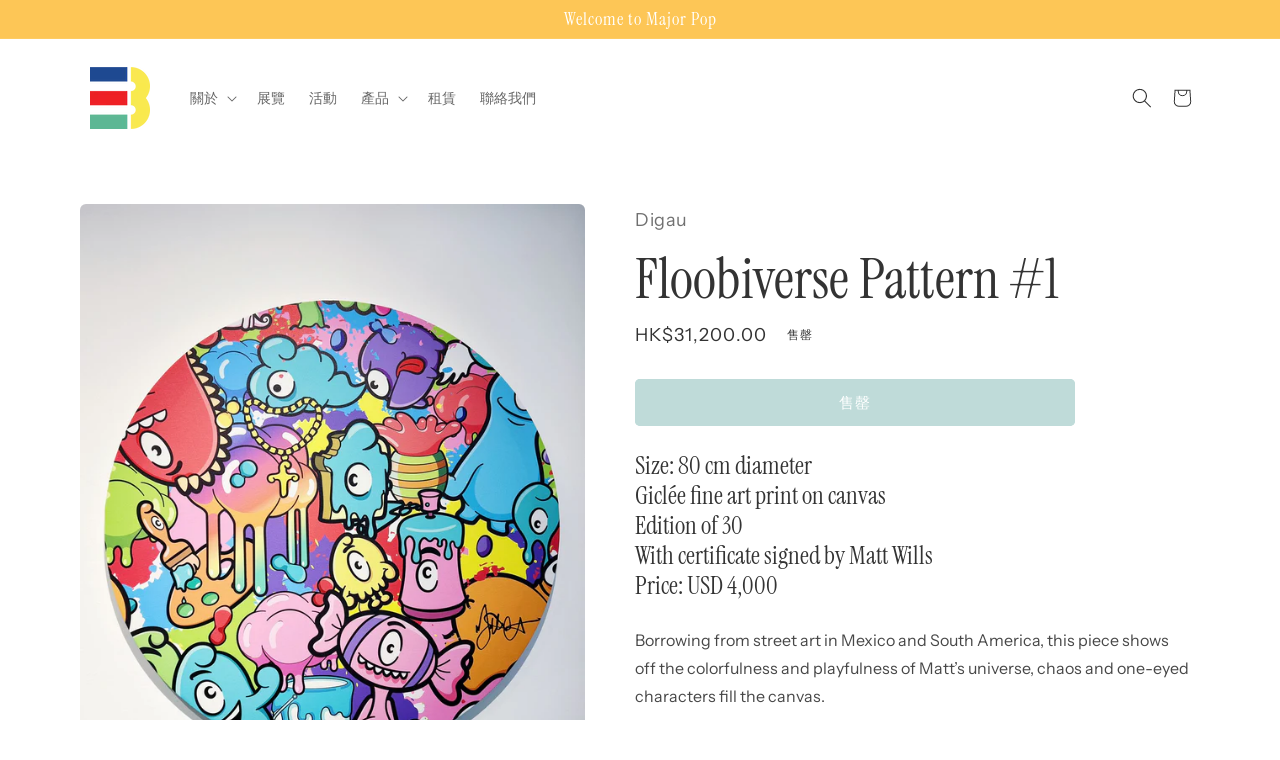

--- FILE ---
content_type: text/html; charset=utf-8
request_url: https://majorpopart.com/zh-hant/products/floobiverse-pattern-1
body_size: 27515
content:
<!doctype html>
<html class="no-js" lang="zh-TW">
  <head><meta charset="utf-8">
    <meta http-equiv="X-UA-Compatible" content="IE=edge">
    <meta name="viewport" content="width=device-width,initial-scale=1">
    <meta name="theme-color" content="">
    <link rel="canonical" href="https://majorpopart.com/zh-hant/products/floobiverse-pattern-1">
    <link rel="preconnect" href="https://cdn.shopify.com" crossorigin><link rel="preconnect" href="https://fonts.shopifycdn.com" crossorigin><title>
      Floobiverse Pattern #1
 &ndash; MAJOR POP 三大文化</title>

    <!-- Google Tag Manager -->
    <script>(function(w,d,s,l,i){w[l]=w[l]||[];w[l].push({'gtm.start':
                new Date().getTime(),event:'gtm.js'});var f=d.getElementsByTagName(s)[0],
              j=d.createElement(s),dl=l!='dataLayer'?'&l='+l:'';j.async=true;j.src=
              'https://www.googletagmanager.com/gtm.js?id='+i+dl;f.parentNode.insertBefore(j,f);
      })(window,document,'script','dataLayer','GTM-NWQPXV6');</script>
    <!-- End Google Tag Manager -->

    
      <meta name="description" content="Size: 80 cm diameter Giclée fine art print on canvasEdition of 30With certificate signed by Matt WillsPrice: USD 4,000 Borrowing from street art in Mexico and South America, this piece shows off the colorfulness and playfulness of Matt’s universe, chaos and one-eyed characters fill the canvas. 這件作品借鑒了墨西哥和南美的街頭藝術，展示了馬特宇">
    

    

<meta property="og:site_name" content="MAJOR POP 三大文化">
<meta property="og:url" content="https://majorpopart.com/zh-hant/products/floobiverse-pattern-1">
<meta property="og:title" content="Floobiverse Pattern #1">
<meta property="og:type" content="product">
<meta property="og:description" content="Size: 80 cm diameter Giclée fine art print on canvasEdition of 30With certificate signed by Matt WillsPrice: USD 4,000 Borrowing from street art in Mexico and South America, this piece shows off the colorfulness and playfulness of Matt’s universe, chaos and one-eyed characters fill the canvas. 這件作品借鑒了墨西哥和南美的街頭藝術，展示了馬特宇"><meta property="og:image" content="http://majorpopart.com/cdn/shop/products/WhatsAppImage2022-11-18at4.51.24PM_1.jpg?v=1668764811">
  <meta property="og:image:secure_url" content="https://majorpopart.com/cdn/shop/products/WhatsAppImage2022-11-18at4.51.24PM_1.jpg?v=1668764811">
  <meta property="og:image:width" content="1536">
  <meta property="og:image:height" content="2048"><meta property="og:price:amount" content="31,200.00">
  <meta property="og:price:currency" content="HKD"><meta name="twitter:card" content="summary_large_image">
<meta name="twitter:title" content="Floobiverse Pattern #1">
<meta name="twitter:description" content="Size: 80 cm diameter Giclée fine art print on canvasEdition of 30With certificate signed by Matt WillsPrice: USD 4,000 Borrowing from street art in Mexico and South America, this piece shows off the colorfulness and playfulness of Matt’s universe, chaos and one-eyed characters fill the canvas. 這件作品借鑒了墨西哥和南美的街頭藝術，展示了馬特宇">


    <script src="//majorpopart.com/cdn/shop/t/2/assets/global.js?v=51151431882858294321661145468" defer="defer"></script>
    <script>window.performance && window.performance.mark && window.performance.mark('shopify.content_for_header.start');</script><meta id="shopify-digital-wallet" name="shopify-digital-wallet" content="/62022549661/digital_wallets/dialog">
<link rel="alternate" hreflang="x-default" href="https://majorpopart.com/products/floobiverse-pattern-1">
<link rel="alternate" hreflang="en" href="https://majorpopart.com/products/floobiverse-pattern-1">
<link rel="alternate" hreflang="zh-Hant" href="https://majorpopart.com/zh-hant/products/floobiverse-pattern-1">
<link rel="alternate" hreflang="zh-Hant-AC" href="https://majorpopart.com/zh-hant/products/floobiverse-pattern-1">
<link rel="alternate" hreflang="zh-Hant-AD" href="https://majorpopart.com/zh-hant/products/floobiverse-pattern-1">
<link rel="alternate" hreflang="zh-Hant-AE" href="https://majorpopart.com/zh-hant/products/floobiverse-pattern-1">
<link rel="alternate" hreflang="zh-Hant-AF" href="https://majorpopart.com/zh-hant/products/floobiverse-pattern-1">
<link rel="alternate" hreflang="zh-Hant-AG" href="https://majorpopart.com/zh-hant/products/floobiverse-pattern-1">
<link rel="alternate" hreflang="zh-Hant-AI" href="https://majorpopart.com/zh-hant/products/floobiverse-pattern-1">
<link rel="alternate" hreflang="zh-Hant-AL" href="https://majorpopart.com/zh-hant/products/floobiverse-pattern-1">
<link rel="alternate" hreflang="zh-Hant-AM" href="https://majorpopart.com/zh-hant/products/floobiverse-pattern-1">
<link rel="alternate" hreflang="zh-Hant-AO" href="https://majorpopart.com/zh-hant/products/floobiverse-pattern-1">
<link rel="alternate" hreflang="zh-Hant-AR" href="https://majorpopart.com/zh-hant/products/floobiverse-pattern-1">
<link rel="alternate" hreflang="zh-Hant-AT" href="https://majorpopart.com/zh-hant/products/floobiverse-pattern-1">
<link rel="alternate" hreflang="zh-Hant-AU" href="https://majorpopart.com/zh-hant/products/floobiverse-pattern-1">
<link rel="alternate" hreflang="zh-Hant-AW" href="https://majorpopart.com/zh-hant/products/floobiverse-pattern-1">
<link rel="alternate" hreflang="zh-Hant-AX" href="https://majorpopart.com/zh-hant/products/floobiverse-pattern-1">
<link rel="alternate" hreflang="zh-Hant-AZ" href="https://majorpopart.com/zh-hant/products/floobiverse-pattern-1">
<link rel="alternate" hreflang="zh-Hant-BA" href="https://majorpopart.com/zh-hant/products/floobiverse-pattern-1">
<link rel="alternate" hreflang="zh-Hant-BB" href="https://majorpopart.com/zh-hant/products/floobiverse-pattern-1">
<link rel="alternate" hreflang="zh-Hant-BD" href="https://majorpopart.com/zh-hant/products/floobiverse-pattern-1">
<link rel="alternate" hreflang="zh-Hant-BE" href="https://majorpopart.com/zh-hant/products/floobiverse-pattern-1">
<link rel="alternate" hreflang="zh-Hant-BF" href="https://majorpopart.com/zh-hant/products/floobiverse-pattern-1">
<link rel="alternate" hreflang="zh-Hant-BG" href="https://majorpopart.com/zh-hant/products/floobiverse-pattern-1">
<link rel="alternate" hreflang="zh-Hant-BH" href="https://majorpopart.com/zh-hant/products/floobiverse-pattern-1">
<link rel="alternate" hreflang="zh-Hant-BI" href="https://majorpopart.com/zh-hant/products/floobiverse-pattern-1">
<link rel="alternate" hreflang="zh-Hant-BJ" href="https://majorpopart.com/zh-hant/products/floobiverse-pattern-1">
<link rel="alternate" hreflang="zh-Hant-BL" href="https://majorpopart.com/zh-hant/products/floobiverse-pattern-1">
<link rel="alternate" hreflang="zh-Hant-BM" href="https://majorpopart.com/zh-hant/products/floobiverse-pattern-1">
<link rel="alternate" hreflang="zh-Hant-BN" href="https://majorpopart.com/zh-hant/products/floobiverse-pattern-1">
<link rel="alternate" hreflang="zh-Hant-BO" href="https://majorpopart.com/zh-hant/products/floobiverse-pattern-1">
<link rel="alternate" hreflang="zh-Hant-BQ" href="https://majorpopart.com/zh-hant/products/floobiverse-pattern-1">
<link rel="alternate" hreflang="zh-Hant-BR" href="https://majorpopart.com/zh-hant/products/floobiverse-pattern-1">
<link rel="alternate" hreflang="zh-Hant-BS" href="https://majorpopart.com/zh-hant/products/floobiverse-pattern-1">
<link rel="alternate" hreflang="zh-Hant-BT" href="https://majorpopart.com/zh-hant/products/floobiverse-pattern-1">
<link rel="alternate" hreflang="zh-Hant-BW" href="https://majorpopart.com/zh-hant/products/floobiverse-pattern-1">
<link rel="alternate" hreflang="zh-Hant-BY" href="https://majorpopart.com/zh-hant/products/floobiverse-pattern-1">
<link rel="alternate" hreflang="zh-Hant-BZ" href="https://majorpopart.com/zh-hant/products/floobiverse-pattern-1">
<link rel="alternate" hreflang="zh-Hant-CA" href="https://majorpopart.com/zh-hant/products/floobiverse-pattern-1">
<link rel="alternate" hreflang="zh-Hant-CC" href="https://majorpopart.com/zh-hant/products/floobiverse-pattern-1">
<link rel="alternate" hreflang="zh-Hant-CD" href="https://majorpopart.com/zh-hant/products/floobiverse-pattern-1">
<link rel="alternate" hreflang="zh-Hant-CF" href="https://majorpopart.com/zh-hant/products/floobiverse-pattern-1">
<link rel="alternate" hreflang="zh-Hant-CG" href="https://majorpopart.com/zh-hant/products/floobiverse-pattern-1">
<link rel="alternate" hreflang="zh-Hant-CH" href="https://majorpopart.com/zh-hant/products/floobiverse-pattern-1">
<link rel="alternate" hreflang="zh-Hant-CI" href="https://majorpopart.com/zh-hant/products/floobiverse-pattern-1">
<link rel="alternate" hreflang="zh-Hant-CK" href="https://majorpopart.com/zh-hant/products/floobiverse-pattern-1">
<link rel="alternate" hreflang="zh-Hant-CL" href="https://majorpopart.com/zh-hant/products/floobiverse-pattern-1">
<link rel="alternate" hreflang="zh-Hant-CM" href="https://majorpopart.com/zh-hant/products/floobiverse-pattern-1">
<link rel="alternate" hreflang="zh-Hant-CN" href="https://majorpopart.com/zh-hant/products/floobiverse-pattern-1">
<link rel="alternate" hreflang="zh-Hant-CO" href="https://majorpopart.com/zh-hant/products/floobiverse-pattern-1">
<link rel="alternate" hreflang="zh-Hant-CR" href="https://majorpopart.com/zh-hant/products/floobiverse-pattern-1">
<link rel="alternate" hreflang="zh-Hant-CV" href="https://majorpopart.com/zh-hant/products/floobiverse-pattern-1">
<link rel="alternate" hreflang="zh-Hant-CW" href="https://majorpopart.com/zh-hant/products/floobiverse-pattern-1">
<link rel="alternate" hreflang="zh-Hant-CX" href="https://majorpopart.com/zh-hant/products/floobiverse-pattern-1">
<link rel="alternate" hreflang="zh-Hant-CY" href="https://majorpopart.com/zh-hant/products/floobiverse-pattern-1">
<link rel="alternate" hreflang="zh-Hant-CZ" href="https://majorpopart.com/zh-hant/products/floobiverse-pattern-1">
<link rel="alternate" hreflang="zh-Hant-DE" href="https://majorpopart.com/zh-hant/products/floobiverse-pattern-1">
<link rel="alternate" hreflang="zh-Hant-DJ" href="https://majorpopart.com/zh-hant/products/floobiverse-pattern-1">
<link rel="alternate" hreflang="zh-Hant-DK" href="https://majorpopart.com/zh-hant/products/floobiverse-pattern-1">
<link rel="alternate" hreflang="zh-Hant-DM" href="https://majorpopart.com/zh-hant/products/floobiverse-pattern-1">
<link rel="alternate" hreflang="zh-Hant-DO" href="https://majorpopart.com/zh-hant/products/floobiverse-pattern-1">
<link rel="alternate" hreflang="zh-Hant-DZ" href="https://majorpopart.com/zh-hant/products/floobiverse-pattern-1">
<link rel="alternate" hreflang="zh-Hant-EC" href="https://majorpopart.com/zh-hant/products/floobiverse-pattern-1">
<link rel="alternate" hreflang="zh-Hant-EE" href="https://majorpopart.com/zh-hant/products/floobiverse-pattern-1">
<link rel="alternate" hreflang="zh-Hant-EG" href="https://majorpopart.com/zh-hant/products/floobiverse-pattern-1">
<link rel="alternate" hreflang="zh-Hant-EH" href="https://majorpopart.com/zh-hant/products/floobiverse-pattern-1">
<link rel="alternate" hreflang="zh-Hant-ER" href="https://majorpopart.com/zh-hant/products/floobiverse-pattern-1">
<link rel="alternate" hreflang="zh-Hant-ES" href="https://majorpopart.com/zh-hant/products/floobiverse-pattern-1">
<link rel="alternate" hreflang="zh-Hant-ET" href="https://majorpopart.com/zh-hant/products/floobiverse-pattern-1">
<link rel="alternate" hreflang="zh-Hant-FI" href="https://majorpopart.com/zh-hant/products/floobiverse-pattern-1">
<link rel="alternate" hreflang="zh-Hant-FJ" href="https://majorpopart.com/zh-hant/products/floobiverse-pattern-1">
<link rel="alternate" hreflang="zh-Hant-FK" href="https://majorpopart.com/zh-hant/products/floobiverse-pattern-1">
<link rel="alternate" hreflang="zh-Hant-FO" href="https://majorpopart.com/zh-hant/products/floobiverse-pattern-1">
<link rel="alternate" hreflang="zh-Hant-FR" href="https://majorpopart.com/zh-hant/products/floobiverse-pattern-1">
<link rel="alternate" hreflang="zh-Hant-GA" href="https://majorpopart.com/zh-hant/products/floobiverse-pattern-1">
<link rel="alternate" hreflang="zh-Hant-GB" href="https://majorpopart.com/zh-hant/products/floobiverse-pattern-1">
<link rel="alternate" hreflang="zh-Hant-GD" href="https://majorpopart.com/zh-hant/products/floobiverse-pattern-1">
<link rel="alternate" hreflang="zh-Hant-GE" href="https://majorpopart.com/zh-hant/products/floobiverse-pattern-1">
<link rel="alternate" hreflang="zh-Hant-GF" href="https://majorpopart.com/zh-hant/products/floobiverse-pattern-1">
<link rel="alternate" hreflang="zh-Hant-GG" href="https://majorpopart.com/zh-hant/products/floobiverse-pattern-1">
<link rel="alternate" hreflang="zh-Hant-GH" href="https://majorpopart.com/zh-hant/products/floobiverse-pattern-1">
<link rel="alternate" hreflang="zh-Hant-GI" href="https://majorpopart.com/zh-hant/products/floobiverse-pattern-1">
<link rel="alternate" hreflang="zh-Hant-GL" href="https://majorpopart.com/zh-hant/products/floobiverse-pattern-1">
<link rel="alternate" hreflang="zh-Hant-GM" href="https://majorpopart.com/zh-hant/products/floobiverse-pattern-1">
<link rel="alternate" hreflang="zh-Hant-GN" href="https://majorpopart.com/zh-hant/products/floobiverse-pattern-1">
<link rel="alternate" hreflang="zh-Hant-GP" href="https://majorpopart.com/zh-hant/products/floobiverse-pattern-1">
<link rel="alternate" hreflang="zh-Hant-GQ" href="https://majorpopart.com/zh-hant/products/floobiverse-pattern-1">
<link rel="alternate" hreflang="zh-Hant-GR" href="https://majorpopart.com/zh-hant/products/floobiverse-pattern-1">
<link rel="alternate" hreflang="zh-Hant-GS" href="https://majorpopart.com/zh-hant/products/floobiverse-pattern-1">
<link rel="alternate" hreflang="zh-Hant-GT" href="https://majorpopart.com/zh-hant/products/floobiverse-pattern-1">
<link rel="alternate" hreflang="zh-Hant-GW" href="https://majorpopart.com/zh-hant/products/floobiverse-pattern-1">
<link rel="alternate" hreflang="zh-Hant-GY" href="https://majorpopart.com/zh-hant/products/floobiverse-pattern-1">
<link rel="alternate" hreflang="zh-Hant-HK" href="https://majorpopart.com/zh-hant/products/floobiverse-pattern-1">
<link rel="alternate" hreflang="zh-Hant-HN" href="https://majorpopart.com/zh-hant/products/floobiverse-pattern-1">
<link rel="alternate" hreflang="zh-Hant-HR" href="https://majorpopart.com/zh-hant/products/floobiverse-pattern-1">
<link rel="alternate" hreflang="zh-Hant-HT" href="https://majorpopart.com/zh-hant/products/floobiverse-pattern-1">
<link rel="alternate" hreflang="zh-Hant-HU" href="https://majorpopart.com/zh-hant/products/floobiverse-pattern-1">
<link rel="alternate" hreflang="zh-Hant-ID" href="https://majorpopart.com/zh-hant/products/floobiverse-pattern-1">
<link rel="alternate" hreflang="zh-Hant-IE" href="https://majorpopart.com/zh-hant/products/floobiverse-pattern-1">
<link rel="alternate" hreflang="zh-Hant-IL" href="https://majorpopart.com/zh-hant/products/floobiverse-pattern-1">
<link rel="alternate" hreflang="zh-Hant-IM" href="https://majorpopart.com/zh-hant/products/floobiverse-pattern-1">
<link rel="alternate" hreflang="zh-Hant-IN" href="https://majorpopart.com/zh-hant/products/floobiverse-pattern-1">
<link rel="alternate" hreflang="zh-Hant-IO" href="https://majorpopart.com/zh-hant/products/floobiverse-pattern-1">
<link rel="alternate" hreflang="zh-Hant-IQ" href="https://majorpopart.com/zh-hant/products/floobiverse-pattern-1">
<link rel="alternate" hreflang="zh-Hant-IS" href="https://majorpopart.com/zh-hant/products/floobiverse-pattern-1">
<link rel="alternate" hreflang="zh-Hant-IT" href="https://majorpopart.com/zh-hant/products/floobiverse-pattern-1">
<link rel="alternate" hreflang="zh-Hant-JE" href="https://majorpopart.com/zh-hant/products/floobiverse-pattern-1">
<link rel="alternate" hreflang="zh-Hant-JM" href="https://majorpopart.com/zh-hant/products/floobiverse-pattern-1">
<link rel="alternate" hreflang="zh-Hant-JO" href="https://majorpopart.com/zh-hant/products/floobiverse-pattern-1">
<link rel="alternate" hreflang="zh-Hant-JP" href="https://majorpopart.com/zh-hant/products/floobiverse-pattern-1">
<link rel="alternate" hreflang="zh-Hant-KE" href="https://majorpopart.com/zh-hant/products/floobiverse-pattern-1">
<link rel="alternate" hreflang="zh-Hant-KG" href="https://majorpopart.com/zh-hant/products/floobiverse-pattern-1">
<link rel="alternate" hreflang="zh-Hant-KH" href="https://majorpopart.com/zh-hant/products/floobiverse-pattern-1">
<link rel="alternate" hreflang="zh-Hant-KI" href="https://majorpopart.com/zh-hant/products/floobiverse-pattern-1">
<link rel="alternate" hreflang="zh-Hant-KM" href="https://majorpopart.com/zh-hant/products/floobiverse-pattern-1">
<link rel="alternate" hreflang="zh-Hant-KN" href="https://majorpopart.com/zh-hant/products/floobiverse-pattern-1">
<link rel="alternate" hreflang="zh-Hant-KR" href="https://majorpopart.com/zh-hant/products/floobiverse-pattern-1">
<link rel="alternate" hreflang="zh-Hant-KW" href="https://majorpopart.com/zh-hant/products/floobiverse-pattern-1">
<link rel="alternate" hreflang="zh-Hant-KY" href="https://majorpopart.com/zh-hant/products/floobiverse-pattern-1">
<link rel="alternate" hreflang="zh-Hant-KZ" href="https://majorpopart.com/zh-hant/products/floobiverse-pattern-1">
<link rel="alternate" hreflang="zh-Hant-LA" href="https://majorpopart.com/zh-hant/products/floobiverse-pattern-1">
<link rel="alternate" hreflang="zh-Hant-LB" href="https://majorpopart.com/zh-hant/products/floobiverse-pattern-1">
<link rel="alternate" hreflang="zh-Hant-LC" href="https://majorpopart.com/zh-hant/products/floobiverse-pattern-1">
<link rel="alternate" hreflang="zh-Hant-LI" href="https://majorpopart.com/zh-hant/products/floobiverse-pattern-1">
<link rel="alternate" hreflang="zh-Hant-LK" href="https://majorpopart.com/zh-hant/products/floobiverse-pattern-1">
<link rel="alternate" hreflang="zh-Hant-LR" href="https://majorpopart.com/zh-hant/products/floobiverse-pattern-1">
<link rel="alternate" hreflang="zh-Hant-LS" href="https://majorpopart.com/zh-hant/products/floobiverse-pattern-1">
<link rel="alternate" hreflang="zh-Hant-LT" href="https://majorpopart.com/zh-hant/products/floobiverse-pattern-1">
<link rel="alternate" hreflang="zh-Hant-LU" href="https://majorpopart.com/zh-hant/products/floobiverse-pattern-1">
<link rel="alternate" hreflang="zh-Hant-LV" href="https://majorpopart.com/zh-hant/products/floobiverse-pattern-1">
<link rel="alternate" hreflang="zh-Hant-LY" href="https://majorpopart.com/zh-hant/products/floobiverse-pattern-1">
<link rel="alternate" hreflang="zh-Hant-MA" href="https://majorpopart.com/zh-hant/products/floobiverse-pattern-1">
<link rel="alternate" hreflang="zh-Hant-MC" href="https://majorpopart.com/zh-hant/products/floobiverse-pattern-1">
<link rel="alternate" hreflang="zh-Hant-MD" href="https://majorpopart.com/zh-hant/products/floobiverse-pattern-1">
<link rel="alternate" hreflang="zh-Hant-ME" href="https://majorpopart.com/zh-hant/products/floobiverse-pattern-1">
<link rel="alternate" hreflang="zh-Hant-MF" href="https://majorpopart.com/zh-hant/products/floobiverse-pattern-1">
<link rel="alternate" hreflang="zh-Hant-MG" href="https://majorpopart.com/zh-hant/products/floobiverse-pattern-1">
<link rel="alternate" hreflang="zh-Hant-MK" href="https://majorpopart.com/zh-hant/products/floobiverse-pattern-1">
<link rel="alternate" hreflang="zh-Hant-ML" href="https://majorpopart.com/zh-hant/products/floobiverse-pattern-1">
<link rel="alternate" hreflang="zh-Hant-MM" href="https://majorpopart.com/zh-hant/products/floobiverse-pattern-1">
<link rel="alternate" hreflang="zh-Hant-MN" href="https://majorpopart.com/zh-hant/products/floobiverse-pattern-1">
<link rel="alternate" hreflang="zh-Hant-MO" href="https://majorpopart.com/zh-hant/products/floobiverse-pattern-1">
<link rel="alternate" hreflang="zh-Hant-MQ" href="https://majorpopart.com/zh-hant/products/floobiverse-pattern-1">
<link rel="alternate" hreflang="zh-Hant-MR" href="https://majorpopart.com/zh-hant/products/floobiverse-pattern-1">
<link rel="alternate" hreflang="zh-Hant-MS" href="https://majorpopart.com/zh-hant/products/floobiverse-pattern-1">
<link rel="alternate" hreflang="zh-Hant-MT" href="https://majorpopart.com/zh-hant/products/floobiverse-pattern-1">
<link rel="alternate" hreflang="zh-Hant-MU" href="https://majorpopart.com/zh-hant/products/floobiverse-pattern-1">
<link rel="alternate" hreflang="zh-Hant-MV" href="https://majorpopart.com/zh-hant/products/floobiverse-pattern-1">
<link rel="alternate" hreflang="zh-Hant-MW" href="https://majorpopart.com/zh-hant/products/floobiverse-pattern-1">
<link rel="alternate" hreflang="zh-Hant-MX" href="https://majorpopart.com/zh-hant/products/floobiverse-pattern-1">
<link rel="alternate" hreflang="zh-Hant-MY" href="https://majorpopart.com/zh-hant/products/floobiverse-pattern-1">
<link rel="alternate" hreflang="zh-Hant-MZ" href="https://majorpopart.com/zh-hant/products/floobiverse-pattern-1">
<link rel="alternate" hreflang="zh-Hant-NA" href="https://majorpopart.com/zh-hant/products/floobiverse-pattern-1">
<link rel="alternate" hreflang="zh-Hant-NC" href="https://majorpopart.com/zh-hant/products/floobiverse-pattern-1">
<link rel="alternate" hreflang="zh-Hant-NE" href="https://majorpopart.com/zh-hant/products/floobiverse-pattern-1">
<link rel="alternate" hreflang="zh-Hant-NF" href="https://majorpopart.com/zh-hant/products/floobiverse-pattern-1">
<link rel="alternate" hreflang="zh-Hant-NG" href="https://majorpopart.com/zh-hant/products/floobiverse-pattern-1">
<link rel="alternate" hreflang="zh-Hant-NI" href="https://majorpopart.com/zh-hant/products/floobiverse-pattern-1">
<link rel="alternate" hreflang="zh-Hant-NL" href="https://majorpopart.com/zh-hant/products/floobiverse-pattern-1">
<link rel="alternate" hreflang="zh-Hant-NO" href="https://majorpopart.com/zh-hant/products/floobiverse-pattern-1">
<link rel="alternate" hreflang="zh-Hant-NP" href="https://majorpopart.com/zh-hant/products/floobiverse-pattern-1">
<link rel="alternate" hreflang="zh-Hant-NR" href="https://majorpopart.com/zh-hant/products/floobiverse-pattern-1">
<link rel="alternate" hreflang="zh-Hant-NU" href="https://majorpopart.com/zh-hant/products/floobiverse-pattern-1">
<link rel="alternate" hreflang="zh-Hant-NZ" href="https://majorpopart.com/zh-hant/products/floobiverse-pattern-1">
<link rel="alternate" hreflang="zh-Hant-OM" href="https://majorpopart.com/zh-hant/products/floobiverse-pattern-1">
<link rel="alternate" hreflang="zh-Hant-PA" href="https://majorpopart.com/zh-hant/products/floobiverse-pattern-1">
<link rel="alternate" hreflang="zh-Hant-PE" href="https://majorpopart.com/zh-hant/products/floobiverse-pattern-1">
<link rel="alternate" hreflang="zh-Hant-PF" href="https://majorpopart.com/zh-hant/products/floobiverse-pattern-1">
<link rel="alternate" hreflang="zh-Hant-PG" href="https://majorpopart.com/zh-hant/products/floobiverse-pattern-1">
<link rel="alternate" hreflang="zh-Hant-PH" href="https://majorpopart.com/zh-hant/products/floobiverse-pattern-1">
<link rel="alternate" hreflang="zh-Hant-PK" href="https://majorpopart.com/zh-hant/products/floobiverse-pattern-1">
<link rel="alternate" hreflang="zh-Hant-PL" href="https://majorpopart.com/zh-hant/products/floobiverse-pattern-1">
<link rel="alternate" hreflang="zh-Hant-PM" href="https://majorpopart.com/zh-hant/products/floobiverse-pattern-1">
<link rel="alternate" hreflang="zh-Hant-PN" href="https://majorpopart.com/zh-hant/products/floobiverse-pattern-1">
<link rel="alternate" hreflang="zh-Hant-PS" href="https://majorpopart.com/zh-hant/products/floobiverse-pattern-1">
<link rel="alternate" hreflang="zh-Hant-PT" href="https://majorpopart.com/zh-hant/products/floobiverse-pattern-1">
<link rel="alternate" hreflang="zh-Hant-PY" href="https://majorpopart.com/zh-hant/products/floobiverse-pattern-1">
<link rel="alternate" hreflang="zh-Hant-QA" href="https://majorpopart.com/zh-hant/products/floobiverse-pattern-1">
<link rel="alternate" hreflang="zh-Hant-RE" href="https://majorpopart.com/zh-hant/products/floobiverse-pattern-1">
<link rel="alternate" hreflang="zh-Hant-RO" href="https://majorpopart.com/zh-hant/products/floobiverse-pattern-1">
<link rel="alternate" hreflang="zh-Hant-RS" href="https://majorpopart.com/zh-hant/products/floobiverse-pattern-1">
<link rel="alternate" hreflang="zh-Hant-RU" href="https://majorpopart.com/zh-hant/products/floobiverse-pattern-1">
<link rel="alternate" hreflang="zh-Hant-RW" href="https://majorpopart.com/zh-hant/products/floobiverse-pattern-1">
<link rel="alternate" hreflang="zh-Hant-SA" href="https://majorpopart.com/zh-hant/products/floobiverse-pattern-1">
<link rel="alternate" hreflang="zh-Hant-SB" href="https://majorpopart.com/zh-hant/products/floobiverse-pattern-1">
<link rel="alternate" hreflang="zh-Hant-SC" href="https://majorpopart.com/zh-hant/products/floobiverse-pattern-1">
<link rel="alternate" hreflang="zh-Hant-SD" href="https://majorpopart.com/zh-hant/products/floobiverse-pattern-1">
<link rel="alternate" hreflang="zh-Hant-SE" href="https://majorpopart.com/zh-hant/products/floobiverse-pattern-1">
<link rel="alternate" hreflang="zh-Hant-SG" href="https://majorpopart.com/zh-hant/products/floobiverse-pattern-1">
<link rel="alternate" hreflang="zh-Hant-SH" href="https://majorpopart.com/zh-hant/products/floobiverse-pattern-1">
<link rel="alternate" hreflang="zh-Hant-SI" href="https://majorpopart.com/zh-hant/products/floobiverse-pattern-1">
<link rel="alternate" hreflang="zh-Hant-SJ" href="https://majorpopart.com/zh-hant/products/floobiverse-pattern-1">
<link rel="alternate" hreflang="zh-Hant-SK" href="https://majorpopart.com/zh-hant/products/floobiverse-pattern-1">
<link rel="alternate" hreflang="zh-Hant-SL" href="https://majorpopart.com/zh-hant/products/floobiverse-pattern-1">
<link rel="alternate" hreflang="zh-Hant-SM" href="https://majorpopart.com/zh-hant/products/floobiverse-pattern-1">
<link rel="alternate" hreflang="zh-Hant-SN" href="https://majorpopart.com/zh-hant/products/floobiverse-pattern-1">
<link rel="alternate" hreflang="zh-Hant-SO" href="https://majorpopart.com/zh-hant/products/floobiverse-pattern-1">
<link rel="alternate" hreflang="zh-Hant-SR" href="https://majorpopart.com/zh-hant/products/floobiverse-pattern-1">
<link rel="alternate" hreflang="zh-Hant-SS" href="https://majorpopart.com/zh-hant/products/floobiverse-pattern-1">
<link rel="alternate" hreflang="zh-Hant-ST" href="https://majorpopart.com/zh-hant/products/floobiverse-pattern-1">
<link rel="alternate" hreflang="zh-Hant-SV" href="https://majorpopart.com/zh-hant/products/floobiverse-pattern-1">
<link rel="alternate" hreflang="zh-Hant-SX" href="https://majorpopart.com/zh-hant/products/floobiverse-pattern-1">
<link rel="alternate" hreflang="zh-Hant-SZ" href="https://majorpopart.com/zh-hant/products/floobiverse-pattern-1">
<link rel="alternate" hreflang="zh-Hant-TA" href="https://majorpopart.com/zh-hant/products/floobiverse-pattern-1">
<link rel="alternate" hreflang="zh-Hant-TC" href="https://majorpopart.com/zh-hant/products/floobiverse-pattern-1">
<link rel="alternate" hreflang="zh-Hant-TD" href="https://majorpopart.com/zh-hant/products/floobiverse-pattern-1">
<link rel="alternate" hreflang="zh-Hant-TF" href="https://majorpopart.com/zh-hant/products/floobiverse-pattern-1">
<link rel="alternate" hreflang="zh-Hant-TG" href="https://majorpopart.com/zh-hant/products/floobiverse-pattern-1">
<link rel="alternate" hreflang="zh-Hant-TH" href="https://majorpopart.com/zh-hant/products/floobiverse-pattern-1">
<link rel="alternate" hreflang="zh-Hant-TJ" href="https://majorpopart.com/zh-hant/products/floobiverse-pattern-1">
<link rel="alternate" hreflang="zh-Hant-TK" href="https://majorpopart.com/zh-hant/products/floobiverse-pattern-1">
<link rel="alternate" hreflang="zh-Hant-TL" href="https://majorpopart.com/zh-hant/products/floobiverse-pattern-1">
<link rel="alternate" hreflang="zh-Hant-TM" href="https://majorpopart.com/zh-hant/products/floobiverse-pattern-1">
<link rel="alternate" hreflang="zh-Hant-TN" href="https://majorpopart.com/zh-hant/products/floobiverse-pattern-1">
<link rel="alternate" hreflang="zh-Hant-TO" href="https://majorpopart.com/zh-hant/products/floobiverse-pattern-1">
<link rel="alternate" hreflang="zh-Hant-TR" href="https://majorpopart.com/zh-hant/products/floobiverse-pattern-1">
<link rel="alternate" hreflang="zh-Hant-TT" href="https://majorpopart.com/zh-hant/products/floobiverse-pattern-1">
<link rel="alternate" hreflang="zh-Hant-TV" href="https://majorpopart.com/zh-hant/products/floobiverse-pattern-1">
<link rel="alternate" hreflang="zh-Hant-TW" href="https://majorpopart.com/zh-hant/products/floobiverse-pattern-1">
<link rel="alternate" hreflang="zh-Hant-TZ" href="https://majorpopart.com/zh-hant/products/floobiverse-pattern-1">
<link rel="alternate" hreflang="zh-Hant-UA" href="https://majorpopart.com/zh-hant/products/floobiverse-pattern-1">
<link rel="alternate" hreflang="zh-Hant-UG" href="https://majorpopart.com/zh-hant/products/floobiverse-pattern-1">
<link rel="alternate" hreflang="zh-Hant-UM" href="https://majorpopart.com/zh-hant/products/floobiverse-pattern-1">
<link rel="alternate" hreflang="zh-Hant-UY" href="https://majorpopart.com/zh-hant/products/floobiverse-pattern-1">
<link rel="alternate" hreflang="zh-Hant-UZ" href="https://majorpopart.com/zh-hant/products/floobiverse-pattern-1">
<link rel="alternate" hreflang="zh-Hant-VA" href="https://majorpopart.com/zh-hant/products/floobiverse-pattern-1">
<link rel="alternate" hreflang="zh-Hant-VC" href="https://majorpopart.com/zh-hant/products/floobiverse-pattern-1">
<link rel="alternate" hreflang="zh-Hant-VE" href="https://majorpopart.com/zh-hant/products/floobiverse-pattern-1">
<link rel="alternate" hreflang="zh-Hant-VG" href="https://majorpopart.com/zh-hant/products/floobiverse-pattern-1">
<link rel="alternate" hreflang="zh-Hant-VN" href="https://majorpopart.com/zh-hant/products/floobiverse-pattern-1">
<link rel="alternate" hreflang="zh-Hant-VU" href="https://majorpopart.com/zh-hant/products/floobiverse-pattern-1">
<link rel="alternate" hreflang="zh-Hant-WF" href="https://majorpopart.com/zh-hant/products/floobiverse-pattern-1">
<link rel="alternate" hreflang="zh-Hant-WS" href="https://majorpopart.com/zh-hant/products/floobiverse-pattern-1">
<link rel="alternate" hreflang="zh-Hant-XK" href="https://majorpopart.com/zh-hant/products/floobiverse-pattern-1">
<link rel="alternate" hreflang="zh-Hant-YE" href="https://majorpopart.com/zh-hant/products/floobiverse-pattern-1">
<link rel="alternate" hreflang="zh-Hant-YT" href="https://majorpopart.com/zh-hant/products/floobiverse-pattern-1">
<link rel="alternate" hreflang="zh-Hant-ZA" href="https://majorpopart.com/zh-hant/products/floobiverse-pattern-1">
<link rel="alternate" hreflang="zh-Hant-ZM" href="https://majorpopart.com/zh-hant/products/floobiverse-pattern-1">
<link rel="alternate" hreflang="zh-Hant-ZW" href="https://majorpopart.com/zh-hant/products/floobiverse-pattern-1">
<link rel="alternate" type="application/json+oembed" href="https://majorpopart.com/zh-hant/products/floobiverse-pattern-1.oembed">
<script async="async" src="/checkouts/internal/preloads.js?locale=zh-HK"></script>
<script id="shopify-features" type="application/json">{"accessToken":"9d24ab85dfce492ed2090cc21f5d4d4f","betas":["rich-media-storefront-analytics"],"domain":"majorpopart.com","predictiveSearch":true,"shopId":62022549661,"locale":"zh-tw"}</script>
<script>var Shopify = Shopify || {};
Shopify.shop = "majorpopart.myshopify.com";
Shopify.locale = "zh-TW";
Shopify.currency = {"active":"HKD","rate":"1.0"};
Shopify.country = "HK";
Shopify.theme = {"name":"majorpopart-shopify\/main","id":131177349277,"schema_name":"Craft","schema_version":"3.0.0","theme_store_id":null,"role":"main"};
Shopify.theme.handle = "null";
Shopify.theme.style = {"id":null,"handle":null};
Shopify.cdnHost = "majorpopart.com/cdn";
Shopify.routes = Shopify.routes || {};
Shopify.routes.root = "/zh-hant/";</script>
<script type="module">!function(o){(o.Shopify=o.Shopify||{}).modules=!0}(window);</script>
<script>!function(o){function n(){var o=[];function n(){o.push(Array.prototype.slice.apply(arguments))}return n.q=o,n}var t=o.Shopify=o.Shopify||{};t.loadFeatures=n(),t.autoloadFeatures=n()}(window);</script>
<script id="shop-js-analytics" type="application/json">{"pageType":"product"}</script>
<script defer="defer" async type="module" src="//majorpopart.com/cdn/shopifycloud/shop-js/modules/v2/client.init-shop-cart-sync_D2JqZ0x9.zh-TW.esm.js"></script>
<script defer="defer" async type="module" src="//majorpopart.com/cdn/shopifycloud/shop-js/modules/v2/chunk.common_BAycgFIO.esm.js"></script>
<script type="module">
  await import("//majorpopart.com/cdn/shopifycloud/shop-js/modules/v2/client.init-shop-cart-sync_D2JqZ0x9.zh-TW.esm.js");
await import("//majorpopart.com/cdn/shopifycloud/shop-js/modules/v2/chunk.common_BAycgFIO.esm.js");

  window.Shopify.SignInWithShop?.initShopCartSync?.({"fedCMEnabled":true,"windoidEnabled":true});

</script>
<script id="__st">var __st={"a":62022549661,"offset":28800,"reqid":"effd3207-d317-4ddf-9579-42e902e67dde-1768589834","pageurl":"majorpopart.com\/zh-hant\/products\/floobiverse-pattern-1","u":"79673ae8d875","p":"product","rtyp":"product","rid":8009757688090};</script>
<script>window.ShopifyPaypalV4VisibilityTracking = true;</script>
<script id="captcha-bootstrap">!function(){'use strict';const t='contact',e='account',n='new_comment',o=[[t,t],['blogs',n],['comments',n],[t,'customer']],c=[[e,'customer_login'],[e,'guest_login'],[e,'recover_customer_password'],[e,'create_customer']],r=t=>t.map((([t,e])=>`form[action*='/${t}']:not([data-nocaptcha='true']) input[name='form_type'][value='${e}']`)).join(','),a=t=>()=>t?[...document.querySelectorAll(t)].map((t=>t.form)):[];function s(){const t=[...o],e=r(t);return a(e)}const i='password',u='form_key',d=['recaptcha-v3-token','g-recaptcha-response','h-captcha-response',i],f=()=>{try{return window.sessionStorage}catch{return}},m='__shopify_v',_=t=>t.elements[u];function p(t,e,n=!1){try{const o=window.sessionStorage,c=JSON.parse(o.getItem(e)),{data:r}=function(t){const{data:e,action:n}=t;return t[m]||n?{data:e,action:n}:{data:t,action:n}}(c);for(const[e,n]of Object.entries(r))t.elements[e]&&(t.elements[e].value=n);n&&o.removeItem(e)}catch(o){console.error('form repopulation failed',{error:o})}}const l='form_type',E='cptcha';function T(t){t.dataset[E]=!0}const w=window,h=w.document,L='Shopify',v='ce_forms',y='captcha';let A=!1;((t,e)=>{const n=(g='f06e6c50-85a8-45c8-87d0-21a2b65856fe',I='https://cdn.shopify.com/shopifycloud/storefront-forms-hcaptcha/ce_storefront_forms_captcha_hcaptcha.v1.5.2.iife.js',D={infoText:'已受到 hCaptcha 保護',privacyText:'隱私',termsText:'條款'},(t,e,n)=>{const o=w[L][v],c=o.bindForm;if(c)return c(t,g,e,D).then(n);var r;o.q.push([[t,g,e,D],n]),r=I,A||(h.body.append(Object.assign(h.createElement('script'),{id:'captcha-provider',async:!0,src:r})),A=!0)});var g,I,D;w[L]=w[L]||{},w[L][v]=w[L][v]||{},w[L][v].q=[],w[L][y]=w[L][y]||{},w[L][y].protect=function(t,e){n(t,void 0,e),T(t)},Object.freeze(w[L][y]),function(t,e,n,w,h,L){const[v,y,A,g]=function(t,e,n){const i=e?o:[],u=t?c:[],d=[...i,...u],f=r(d),m=r(i),_=r(d.filter((([t,e])=>n.includes(e))));return[a(f),a(m),a(_),s()]}(w,h,L),I=t=>{const e=t.target;return e instanceof HTMLFormElement?e:e&&e.form},D=t=>v().includes(t);t.addEventListener('submit',(t=>{const e=I(t);if(!e)return;const n=D(e)&&!e.dataset.hcaptchaBound&&!e.dataset.recaptchaBound,o=_(e),c=g().includes(e)&&(!o||!o.value);(n||c)&&t.preventDefault(),c&&!n&&(function(t){try{if(!f())return;!function(t){const e=f();if(!e)return;const n=_(t);if(!n)return;const o=n.value;o&&e.removeItem(o)}(t);const e=Array.from(Array(32),(()=>Math.random().toString(36)[2])).join('');!function(t,e){_(t)||t.append(Object.assign(document.createElement('input'),{type:'hidden',name:u})),t.elements[u].value=e}(t,e),function(t,e){const n=f();if(!n)return;const o=[...t.querySelectorAll(`input[type='${i}']`)].map((({name:t})=>t)),c=[...d,...o],r={};for(const[a,s]of new FormData(t).entries())c.includes(a)||(r[a]=s);n.setItem(e,JSON.stringify({[m]:1,action:t.action,data:r}))}(t,e)}catch(e){console.error('failed to persist form',e)}}(e),e.submit())}));const S=(t,e)=>{t&&!t.dataset[E]&&(n(t,e.some((e=>e===t))),T(t))};for(const o of['focusin','change'])t.addEventListener(o,(t=>{const e=I(t);D(e)&&S(e,y())}));const B=e.get('form_key'),M=e.get(l),P=B&&M;t.addEventListener('DOMContentLoaded',(()=>{const t=y();if(P)for(const e of t)e.elements[l].value===M&&p(e,B);[...new Set([...A(),...v().filter((t=>'true'===t.dataset.shopifyCaptcha))])].forEach((e=>S(e,t)))}))}(h,new URLSearchParams(w.location.search),n,t,e,['guest_login'])})(!0,!0)}();</script>
<script integrity="sha256-4kQ18oKyAcykRKYeNunJcIwy7WH5gtpwJnB7kiuLZ1E=" data-source-attribution="shopify.loadfeatures" defer="defer" src="//majorpopart.com/cdn/shopifycloud/storefront/assets/storefront/load_feature-a0a9edcb.js" crossorigin="anonymous"></script>
<script data-source-attribution="shopify.dynamic_checkout.dynamic.init">var Shopify=Shopify||{};Shopify.PaymentButton=Shopify.PaymentButton||{isStorefrontPortableWallets:!0,init:function(){window.Shopify.PaymentButton.init=function(){};var t=document.createElement("script");t.src="https://majorpopart.com/cdn/shopifycloud/portable-wallets/latest/portable-wallets.zh-tw.js",t.type="module",document.head.appendChild(t)}};
</script>
<script data-source-attribution="shopify.dynamic_checkout.buyer_consent">
  function portableWalletsHideBuyerConsent(e){var t=document.getElementById("shopify-buyer-consent"),n=document.getElementById("shopify-subscription-policy-button");t&&n&&(t.classList.add("hidden"),t.setAttribute("aria-hidden","true"),n.removeEventListener("click",e))}function portableWalletsShowBuyerConsent(e){var t=document.getElementById("shopify-buyer-consent"),n=document.getElementById("shopify-subscription-policy-button");t&&n&&(t.classList.remove("hidden"),t.removeAttribute("aria-hidden"),n.addEventListener("click",e))}window.Shopify?.PaymentButton&&(window.Shopify.PaymentButton.hideBuyerConsent=portableWalletsHideBuyerConsent,window.Shopify.PaymentButton.showBuyerConsent=portableWalletsShowBuyerConsent);
</script>
<script data-source-attribution="shopify.dynamic_checkout.cart.bootstrap">document.addEventListener("DOMContentLoaded",(function(){function t(){return document.querySelector("shopify-accelerated-checkout-cart, shopify-accelerated-checkout")}if(t())Shopify.PaymentButton.init();else{new MutationObserver((function(e,n){t()&&(Shopify.PaymentButton.init(),n.disconnect())})).observe(document.body,{childList:!0,subtree:!0})}}));
</script>
<script id="sections-script" data-sections="header,footer" defer="defer" src="//majorpopart.com/cdn/shop/t/2/compiled_assets/scripts.js?1229"></script>
<script>window.performance && window.performance.mark && window.performance.mark('shopify.content_for_header.end');</script>


    <style data-shopify>
      @font-face {
  font-family: "Instrument Sans";
  font-weight: 400;
  font-style: normal;
  font-display: swap;
  src: url("//majorpopart.com/cdn/fonts/instrument_sans/instrumentsans_n4.db86542ae5e1596dbdb28c279ae6c2086c4c5bfa.woff2") format("woff2"),
       url("//majorpopart.com/cdn/fonts/instrument_sans/instrumentsans_n4.510f1b081e58d08c30978f465518799851ef6d8b.woff") format("woff");
}

      @font-face {
  font-family: "Instrument Sans";
  font-weight: 700;
  font-style: normal;
  font-display: swap;
  src: url("//majorpopart.com/cdn/fonts/instrument_sans/instrumentsans_n7.e4ad9032e203f9a0977786c356573ced65a7419a.woff2") format("woff2"),
       url("//majorpopart.com/cdn/fonts/instrument_sans/instrumentsans_n7.b9e40f166fb7639074ba34738101a9d2990bb41a.woff") format("woff");
}

      @font-face {
  font-family: "Instrument Sans";
  font-weight: 400;
  font-style: italic;
  font-display: swap;
  src: url("//majorpopart.com/cdn/fonts/instrument_sans/instrumentsans_i4.028d3c3cd8d085648c808ceb20cd2fd1eb3560e5.woff2") format("woff2"),
       url("//majorpopart.com/cdn/fonts/instrument_sans/instrumentsans_i4.7e90d82df8dee29a99237cd19cc529d2206706a2.woff") format("woff");
}

      @font-face {
  font-family: "Instrument Sans";
  font-weight: 700;
  font-style: italic;
  font-display: swap;
  src: url("//majorpopart.com/cdn/fonts/instrument_sans/instrumentsans_i7.d6063bb5d8f9cbf96eace9e8801697c54f363c6a.woff2") format("woff2"),
       url("//majorpopart.com/cdn/fonts/instrument_sans/instrumentsans_i7.ce33afe63f8198a3ac4261b826b560103542cd36.woff") format("woff");
}

      @font-face {
  font-family: "Instrument Serif";
  font-weight: 400;
  font-style: normal;
  font-display: swap;
  src: url("//majorpopart.com/cdn/fonts/instrument_serif/instrumentserif_n4.1f296bfb073af186bc0a0abe7791aa71e0f0fd99.woff2") format("woff2"),
       url("//majorpopart.com/cdn/fonts/instrument_serif/instrumentserif_n4.9c1bc0cbb666f794ccbef0784eef2fae0981ce72.woff") format("woff");
}


      :root {
        --font-body-family: "Instrument Sans", sans-serif;
        --font-body-style: normal;
        --font-body-weight: 400;
        --font-body-weight-bold: 700;

        --font-heading-family: "Instrument Serif", serif;
        --font-heading-style: normal;
        --font-heading-weight: 400;

        --font-body-scale: 1.0;
        --font-heading-scale: 1.4;

        --color-base-text: 51, 51, 51;
        --color-shadow: 51, 51, 51;
        --color-base-background-1: 255, 255, 255;
        --color-base-background-2: 173, 196, 194;
        --color-base-solid-button-labels: 255, 255, 255;
        --color-base-outline-button-labels: 51, 51, 51;
        --color-base-accent-1: 126, 183, 179;
        --color-base-accent-2: 253, 198, 86;
        --payment-terms-background-color: #ffffff;

        --gradient-base-background-1: #ffffff;
        --gradient-base-background-2: #adc4c2;
        --gradient-base-accent-1: #7eb7b3;
        --gradient-base-accent-2: #fdc656;

        --media-padding: px;
        --media-border-opacity: 0.1;
        --media-border-width: 0px;
        --media-radius: 6px;
        --media-shadow-opacity: 0.0;
        --media-shadow-horizontal-offset: 0px;
        --media-shadow-vertical-offset: 4px;
        --media-shadow-blur-radius: 5px;

        --page-width: 120rem;
        --page-width-margin: 0rem;

        --card-image-padding: 0.0rem;
        --card-corner-radius: 0.0rem;
        --card-text-alignment: left;
        --card-border-width: 0.0rem;
        --card-border-opacity: 0.0;
        --card-shadow-opacity: 0.0;
        --card-shadow-horizontal-offset: 0.0rem;
        --card-shadow-vertical-offset: 0.4rem;
        --card-shadow-blur-radius: 0.5rem;

        --badge-corner-radius: 0.6rem;

        --popup-border-width: 0px;
        --popup-border-opacity: 0.5;
        --popup-corner-radius: 0px;
        --popup-shadow-opacity: 0.0;
        --popup-shadow-horizontal-offset: 0px;
        --popup-shadow-vertical-offset: 4px;
        --popup-shadow-blur-radius: 5px;

        --drawer-border-width: 0px;
        --drawer-border-opacity: 0.0;
        --drawer-shadow-opacity: 0.0;
        --drawer-shadow-horizontal-offset: 0px;
        --drawer-shadow-vertical-offset: 4px;
        --drawer-shadow-blur-radius: 5px;

        --spacing-sections-desktop: 0px;
        --spacing-sections-mobile: 0px;

        --grid-desktop-vertical-spacing: 20px;
        --grid-desktop-horizontal-spacing: 20px;
        --grid-mobile-vertical-spacing: 10px;
        --grid-mobile-horizontal-spacing: 10px;

        --text-boxes-border-opacity: 0.1;
        --text-boxes-border-width: 0px;
        --text-boxes-radius: 6px;
        --text-boxes-shadow-opacity: 0.0;
        --text-boxes-shadow-horizontal-offset: 0px;
        --text-boxes-shadow-vertical-offset: 4px;
        --text-boxes-shadow-blur-radius: 5px;

        --buttons-radius: 4px;
        --buttons-radius-outset: 5px;
        --buttons-border-width: 1px;
        --buttons-border-opacity: 1.0;
        --buttons-shadow-opacity: 0.0;
        --buttons-shadow-horizontal-offset: 0px;
        --buttons-shadow-vertical-offset: 4px;
        --buttons-shadow-blur-radius: 5px;
        --buttons-border-offset: 0.3px;

        --inputs-radius: 4px;
        --inputs-border-width: 1px;
        --inputs-border-opacity: 0.55;
        --inputs-shadow-opacity: 0.0;
        --inputs-shadow-horizontal-offset: 0px;
        --inputs-margin-offset: 0px;
        --inputs-shadow-vertical-offset: 4px;
        --inputs-shadow-blur-radius: 5px;
        --inputs-radius-outset: 5px;

        --variant-pills-radius: 4px;
        --variant-pills-border-width: 1px;
        --variant-pills-border-opacity: 0.55;
        --variant-pills-shadow-opacity: 0.0;
        --variant-pills-shadow-horizontal-offset: 0px;
        --variant-pills-shadow-vertical-offset: 4px;
        --variant-pills-shadow-blur-radius: 5px;
      }

      *,
      *::before,
      *::after {
        box-sizing: inherit;
      }

      html {
        box-sizing: border-box;
        font-size: calc(var(--font-body-scale) * 62.5%);
        height: 100%;
      }

      body {
        display: grid;
        grid-template-rows: auto auto 1fr auto;
        grid-template-columns: 100%;
        min-height: 100%;
        margin: 0;
        font-size: 1.5rem;
        letter-spacing: 0.06rem;
        line-height: calc(1 + 0.8 / var(--font-body-scale));
        font-family: var(--font-body-family);
        font-style: var(--font-body-style);
        font-weight: var(--font-body-weight);
      }

      @media screen and (min-width: 750px) {
        body {
          font-size: 1.6rem;
        }
      }
    </style>

    <link href="//majorpopart.com/cdn/shop/t/2/assets/base.css?v=153928255511048107791737740943" rel="stylesheet" type="text/css" media="all" />
<link rel="preload" as="font" href="//majorpopart.com/cdn/fonts/instrument_sans/instrumentsans_n4.db86542ae5e1596dbdb28c279ae6c2086c4c5bfa.woff2" type="font/woff2" crossorigin><link rel="preload" as="font" href="//majorpopart.com/cdn/fonts/instrument_serif/instrumentserif_n4.1f296bfb073af186bc0a0abe7791aa71e0f0fd99.woff2" type="font/woff2" crossorigin><link rel="stylesheet" href="//majorpopart.com/cdn/shop/t/2/assets/component-predictive-search.css?v=165644661289088488651661145469" media="print" onload="this.media='all'"><script>document.documentElement.className = document.documentElement.className.replace('no-js', 'js');
    if (Shopify.designMode) {
      document.documentElement.classList.add('shopify-design-mode');
    }
    </script>

    <style>
      H1,H2 {
        font-weight:normal;
        font-style:normal;
      }
    </style>

    <!-- For ESC size chart troggle function -->
    <script src="https://cdnjs.cloudflare.com/ajax/libs/jquery/3.2.1/jquery.min.js"></script>
    <meta name="google-site-verification" content="RV1H971wYTYrQ9cSApZqn-ENHsdaejHsChXD1sU8_Iw" />
    <meta name="google-site-verification" content="5CSU-80jmygX-AvZC9lNyhDiejUDcnRadcXk4fYamb4" />
  <link href="https://monorail-edge.shopifysvc.com" rel="dns-prefetch">
<script>(function(){if ("sendBeacon" in navigator && "performance" in window) {try {var session_token_from_headers = performance.getEntriesByType('navigation')[0].serverTiming.find(x => x.name == '_s').description;} catch {var session_token_from_headers = undefined;}var session_cookie_matches = document.cookie.match(/_shopify_s=([^;]*)/);var session_token_from_cookie = session_cookie_matches && session_cookie_matches.length === 2 ? session_cookie_matches[1] : "";var session_token = session_token_from_headers || session_token_from_cookie || "";function handle_abandonment_event(e) {var entries = performance.getEntries().filter(function(entry) {return /monorail-edge.shopifysvc.com/.test(entry.name);});if (!window.abandonment_tracked && entries.length === 0) {window.abandonment_tracked = true;var currentMs = Date.now();var navigation_start = performance.timing.navigationStart;var payload = {shop_id: 62022549661,url: window.location.href,navigation_start,duration: currentMs - navigation_start,session_token,page_type: "product"};window.navigator.sendBeacon("https://monorail-edge.shopifysvc.com/v1/produce", JSON.stringify({schema_id: "online_store_buyer_site_abandonment/1.1",payload: payload,metadata: {event_created_at_ms: currentMs,event_sent_at_ms: currentMs}}));}}window.addEventListener('pagehide', handle_abandonment_event);}}());</script>
<script id="web-pixels-manager-setup">(function e(e,d,r,n,o){if(void 0===o&&(o={}),!Boolean(null===(a=null===(i=window.Shopify)||void 0===i?void 0:i.analytics)||void 0===a?void 0:a.replayQueue)){var i,a;window.Shopify=window.Shopify||{};var t=window.Shopify;t.analytics=t.analytics||{};var s=t.analytics;s.replayQueue=[],s.publish=function(e,d,r){return s.replayQueue.push([e,d,r]),!0};try{self.performance.mark("wpm:start")}catch(e){}var l=function(){var e={modern:/Edge?\/(1{2}[4-9]|1[2-9]\d|[2-9]\d{2}|\d{4,})\.\d+(\.\d+|)|Firefox\/(1{2}[4-9]|1[2-9]\d|[2-9]\d{2}|\d{4,})\.\d+(\.\d+|)|Chrom(ium|e)\/(9{2}|\d{3,})\.\d+(\.\d+|)|(Maci|X1{2}).+ Version\/(15\.\d+|(1[6-9]|[2-9]\d|\d{3,})\.\d+)([,.]\d+|)( \(\w+\)|)( Mobile\/\w+|) Safari\/|Chrome.+OPR\/(9{2}|\d{3,})\.\d+\.\d+|(CPU[ +]OS|iPhone[ +]OS|CPU[ +]iPhone|CPU IPhone OS|CPU iPad OS)[ +]+(15[._]\d+|(1[6-9]|[2-9]\d|\d{3,})[._]\d+)([._]\d+|)|Android:?[ /-](13[3-9]|1[4-9]\d|[2-9]\d{2}|\d{4,})(\.\d+|)(\.\d+|)|Android.+Firefox\/(13[5-9]|1[4-9]\d|[2-9]\d{2}|\d{4,})\.\d+(\.\d+|)|Android.+Chrom(ium|e)\/(13[3-9]|1[4-9]\d|[2-9]\d{2}|\d{4,})\.\d+(\.\d+|)|SamsungBrowser\/([2-9]\d|\d{3,})\.\d+/,legacy:/Edge?\/(1[6-9]|[2-9]\d|\d{3,})\.\d+(\.\d+|)|Firefox\/(5[4-9]|[6-9]\d|\d{3,})\.\d+(\.\d+|)|Chrom(ium|e)\/(5[1-9]|[6-9]\d|\d{3,})\.\d+(\.\d+|)([\d.]+$|.*Safari\/(?![\d.]+ Edge\/[\d.]+$))|(Maci|X1{2}).+ Version\/(10\.\d+|(1[1-9]|[2-9]\d|\d{3,})\.\d+)([,.]\d+|)( \(\w+\)|)( Mobile\/\w+|) Safari\/|Chrome.+OPR\/(3[89]|[4-9]\d|\d{3,})\.\d+\.\d+|(CPU[ +]OS|iPhone[ +]OS|CPU[ +]iPhone|CPU IPhone OS|CPU iPad OS)[ +]+(10[._]\d+|(1[1-9]|[2-9]\d|\d{3,})[._]\d+)([._]\d+|)|Android:?[ /-](13[3-9]|1[4-9]\d|[2-9]\d{2}|\d{4,})(\.\d+|)(\.\d+|)|Mobile Safari.+OPR\/([89]\d|\d{3,})\.\d+\.\d+|Android.+Firefox\/(13[5-9]|1[4-9]\d|[2-9]\d{2}|\d{4,})\.\d+(\.\d+|)|Android.+Chrom(ium|e)\/(13[3-9]|1[4-9]\d|[2-9]\d{2}|\d{4,})\.\d+(\.\d+|)|Android.+(UC? ?Browser|UCWEB|U3)[ /]?(15\.([5-9]|\d{2,})|(1[6-9]|[2-9]\d|\d{3,})\.\d+)\.\d+|SamsungBrowser\/(5\.\d+|([6-9]|\d{2,})\.\d+)|Android.+MQ{2}Browser\/(14(\.(9|\d{2,})|)|(1[5-9]|[2-9]\d|\d{3,})(\.\d+|))(\.\d+|)|K[Aa][Ii]OS\/(3\.\d+|([4-9]|\d{2,})\.\d+)(\.\d+|)/},d=e.modern,r=e.legacy,n=navigator.userAgent;return n.match(d)?"modern":n.match(r)?"legacy":"unknown"}(),u="modern"===l?"modern":"legacy",c=(null!=n?n:{modern:"",legacy:""})[u],f=function(e){return[e.baseUrl,"/wpm","/b",e.hashVersion,"modern"===e.buildTarget?"m":"l",".js"].join("")}({baseUrl:d,hashVersion:r,buildTarget:u}),m=function(e){var d=e.version,r=e.bundleTarget,n=e.surface,o=e.pageUrl,i=e.monorailEndpoint;return{emit:function(e){var a=e.status,t=e.errorMsg,s=(new Date).getTime(),l=JSON.stringify({metadata:{event_sent_at_ms:s},events:[{schema_id:"web_pixels_manager_load/3.1",payload:{version:d,bundle_target:r,page_url:o,status:a,surface:n,error_msg:t},metadata:{event_created_at_ms:s}}]});if(!i)return console&&console.warn&&console.warn("[Web Pixels Manager] No Monorail endpoint provided, skipping logging."),!1;try{return self.navigator.sendBeacon.bind(self.navigator)(i,l)}catch(e){}var u=new XMLHttpRequest;try{return u.open("POST",i,!0),u.setRequestHeader("Content-Type","text/plain"),u.send(l),!0}catch(e){return console&&console.warn&&console.warn("[Web Pixels Manager] Got an unhandled error while logging to Monorail."),!1}}}}({version:r,bundleTarget:l,surface:e.surface,pageUrl:self.location.href,monorailEndpoint:e.monorailEndpoint});try{o.browserTarget=l,function(e){var d=e.src,r=e.async,n=void 0===r||r,o=e.onload,i=e.onerror,a=e.sri,t=e.scriptDataAttributes,s=void 0===t?{}:t,l=document.createElement("script"),u=document.querySelector("head"),c=document.querySelector("body");if(l.async=n,l.src=d,a&&(l.integrity=a,l.crossOrigin="anonymous"),s)for(var f in s)if(Object.prototype.hasOwnProperty.call(s,f))try{l.dataset[f]=s[f]}catch(e){}if(o&&l.addEventListener("load",o),i&&l.addEventListener("error",i),u)u.appendChild(l);else{if(!c)throw new Error("Did not find a head or body element to append the script");c.appendChild(l)}}({src:f,async:!0,onload:function(){if(!function(){var e,d;return Boolean(null===(d=null===(e=window.Shopify)||void 0===e?void 0:e.analytics)||void 0===d?void 0:d.initialized)}()){var d=window.webPixelsManager.init(e)||void 0;if(d){var r=window.Shopify.analytics;r.replayQueue.forEach((function(e){var r=e[0],n=e[1],o=e[2];d.publishCustomEvent(r,n,o)})),r.replayQueue=[],r.publish=d.publishCustomEvent,r.visitor=d.visitor,r.initialized=!0}}},onerror:function(){return m.emit({status:"failed",errorMsg:"".concat(f," has failed to load")})},sri:function(e){var d=/^sha384-[A-Za-z0-9+/=]+$/;return"string"==typeof e&&d.test(e)}(c)?c:"",scriptDataAttributes:o}),m.emit({status:"loading"})}catch(e){m.emit({status:"failed",errorMsg:(null==e?void 0:e.message)||"Unknown error"})}}})({shopId: 62022549661,storefrontBaseUrl: "https://majorpopart.com",extensionsBaseUrl: "https://extensions.shopifycdn.com/cdn/shopifycloud/web-pixels-manager",monorailEndpoint: "https://monorail-edge.shopifysvc.com/unstable/produce_batch",surface: "storefront-renderer",enabledBetaFlags: ["2dca8a86"],webPixelsConfigList: [{"id":"1577746714","configuration":"{\"pixel_id\":\"1099586248718245\",\"pixel_type\":\"facebook_pixel\"}","eventPayloadVersion":"v1","runtimeContext":"OPEN","scriptVersion":"ca16bc87fe92b6042fbaa3acc2fbdaa6","type":"APP","apiClientId":2329312,"privacyPurposes":["ANALYTICS","MARKETING","SALE_OF_DATA"],"dataSharingAdjustments":{"protectedCustomerApprovalScopes":["read_customer_address","read_customer_email","read_customer_name","read_customer_personal_data","read_customer_phone"]}},{"id":"1021837594","configuration":"{\"config\":\"{\\\"pixel_id\\\":\\\"G-PZPENHRCJK\\\",\\\"gtag_events\\\":[{\\\"type\\\":\\\"begin_checkout\\\",\\\"action_label\\\":\\\"G-PZPENHRCJK\\\"},{\\\"type\\\":\\\"search\\\",\\\"action_label\\\":\\\"G-PZPENHRCJK\\\"},{\\\"type\\\":\\\"view_item\\\",\\\"action_label\\\":\\\"G-PZPENHRCJK\\\"},{\\\"type\\\":\\\"purchase\\\",\\\"action_label\\\":\\\"G-PZPENHRCJK\\\"},{\\\"type\\\":\\\"page_view\\\",\\\"action_label\\\":\\\"G-PZPENHRCJK\\\"},{\\\"type\\\":\\\"add_payment_info\\\",\\\"action_label\\\":\\\"G-PZPENHRCJK\\\"},{\\\"type\\\":\\\"add_to_cart\\\",\\\"action_label\\\":\\\"G-PZPENHRCJK\\\"}],\\\"enable_monitoring_mode\\\":false}\"}","eventPayloadVersion":"v1","runtimeContext":"OPEN","scriptVersion":"b2a88bafab3e21179ed38636efcd8a93","type":"APP","apiClientId":1780363,"privacyPurposes":[],"dataSharingAdjustments":{"protectedCustomerApprovalScopes":["read_customer_address","read_customer_email","read_customer_name","read_customer_personal_data","read_customer_phone"]}},{"id":"shopify-app-pixel","configuration":"{}","eventPayloadVersion":"v1","runtimeContext":"STRICT","scriptVersion":"0450","apiClientId":"shopify-pixel","type":"APP","privacyPurposes":["ANALYTICS","MARKETING"]},{"id":"shopify-custom-pixel","eventPayloadVersion":"v1","runtimeContext":"LAX","scriptVersion":"0450","apiClientId":"shopify-pixel","type":"CUSTOM","privacyPurposes":["ANALYTICS","MARKETING"]}],isMerchantRequest: false,initData: {"shop":{"name":"MAJOR POP 三大文化","paymentSettings":{"currencyCode":"HKD"},"myshopifyDomain":"majorpopart.myshopify.com","countryCode":"HK","storefrontUrl":"https:\/\/majorpopart.com\/zh-hant"},"customer":null,"cart":null,"checkout":null,"productVariants":[{"price":{"amount":31200.0,"currencyCode":"HKD"},"product":{"title":"Floobiverse Pattern #1","vendor":"Digau","id":"8009757688090","untranslatedTitle":"Floobiverse Pattern #1","url":"\/zh-hant\/products\/floobiverse-pattern-1","type":""},"id":"44066002370842","image":{"src":"\/\/majorpopart.com\/cdn\/shop\/products\/WhatsAppImage2022-11-18at4.51.24PM_1.jpg?v=1668764811"},"sku":"fbv-floobiverse-pattern-1","title":"Default Title","untranslatedTitle":"Default Title"}],"purchasingCompany":null},},"https://majorpopart.com/cdn","fcfee988w5aeb613cpc8e4bc33m6693e112",{"modern":"","legacy":""},{"shopId":"62022549661","storefrontBaseUrl":"https:\/\/majorpopart.com","extensionBaseUrl":"https:\/\/extensions.shopifycdn.com\/cdn\/shopifycloud\/web-pixels-manager","surface":"storefront-renderer","enabledBetaFlags":"[\"2dca8a86\"]","isMerchantRequest":"false","hashVersion":"fcfee988w5aeb613cpc8e4bc33m6693e112","publish":"custom","events":"[[\"page_viewed\",{}],[\"product_viewed\",{\"productVariant\":{\"price\":{\"amount\":31200.0,\"currencyCode\":\"HKD\"},\"product\":{\"title\":\"Floobiverse Pattern #1\",\"vendor\":\"Digau\",\"id\":\"8009757688090\",\"untranslatedTitle\":\"Floobiverse Pattern #1\",\"url\":\"\/zh-hant\/products\/floobiverse-pattern-1\",\"type\":\"\"},\"id\":\"44066002370842\",\"image\":{\"src\":\"\/\/majorpopart.com\/cdn\/shop\/products\/WhatsAppImage2022-11-18at4.51.24PM_1.jpg?v=1668764811\"},\"sku\":\"fbv-floobiverse-pattern-1\",\"title\":\"Default Title\",\"untranslatedTitle\":\"Default Title\"}}]]"});</script><script>
  window.ShopifyAnalytics = window.ShopifyAnalytics || {};
  window.ShopifyAnalytics.meta = window.ShopifyAnalytics.meta || {};
  window.ShopifyAnalytics.meta.currency = 'HKD';
  var meta = {"product":{"id":8009757688090,"gid":"gid:\/\/shopify\/Product\/8009757688090","vendor":"Digau","type":"","handle":"floobiverse-pattern-1","variants":[{"id":44066002370842,"price":3120000,"name":"Floobiverse Pattern #1","public_title":null,"sku":"fbv-floobiverse-pattern-1"}],"remote":false},"page":{"pageType":"product","resourceType":"product","resourceId":8009757688090,"requestId":"effd3207-d317-4ddf-9579-42e902e67dde-1768589834"}};
  for (var attr in meta) {
    window.ShopifyAnalytics.meta[attr] = meta[attr];
  }
</script>
<script class="analytics">
  (function () {
    var customDocumentWrite = function(content) {
      var jquery = null;

      if (window.jQuery) {
        jquery = window.jQuery;
      } else if (window.Checkout && window.Checkout.$) {
        jquery = window.Checkout.$;
      }

      if (jquery) {
        jquery('body').append(content);
      }
    };

    var hasLoggedConversion = function(token) {
      if (token) {
        return document.cookie.indexOf('loggedConversion=' + token) !== -1;
      }
      return false;
    }

    var setCookieIfConversion = function(token) {
      if (token) {
        var twoMonthsFromNow = new Date(Date.now());
        twoMonthsFromNow.setMonth(twoMonthsFromNow.getMonth() + 2);

        document.cookie = 'loggedConversion=' + token + '; expires=' + twoMonthsFromNow;
      }
    }

    var trekkie = window.ShopifyAnalytics.lib = window.trekkie = window.trekkie || [];
    if (trekkie.integrations) {
      return;
    }
    trekkie.methods = [
      'identify',
      'page',
      'ready',
      'track',
      'trackForm',
      'trackLink'
    ];
    trekkie.factory = function(method) {
      return function() {
        var args = Array.prototype.slice.call(arguments);
        args.unshift(method);
        trekkie.push(args);
        return trekkie;
      };
    };
    for (var i = 0; i < trekkie.methods.length; i++) {
      var key = trekkie.methods[i];
      trekkie[key] = trekkie.factory(key);
    }
    trekkie.load = function(config) {
      trekkie.config = config || {};
      trekkie.config.initialDocumentCookie = document.cookie;
      var first = document.getElementsByTagName('script')[0];
      var script = document.createElement('script');
      script.type = 'text/javascript';
      script.onerror = function(e) {
        var scriptFallback = document.createElement('script');
        scriptFallback.type = 'text/javascript';
        scriptFallback.onerror = function(error) {
                var Monorail = {
      produce: function produce(monorailDomain, schemaId, payload) {
        var currentMs = new Date().getTime();
        var event = {
          schema_id: schemaId,
          payload: payload,
          metadata: {
            event_created_at_ms: currentMs,
            event_sent_at_ms: currentMs
          }
        };
        return Monorail.sendRequest("https://" + monorailDomain + "/v1/produce", JSON.stringify(event));
      },
      sendRequest: function sendRequest(endpointUrl, payload) {
        // Try the sendBeacon API
        if (window && window.navigator && typeof window.navigator.sendBeacon === 'function' && typeof window.Blob === 'function' && !Monorail.isIos12()) {
          var blobData = new window.Blob([payload], {
            type: 'text/plain'
          });

          if (window.navigator.sendBeacon(endpointUrl, blobData)) {
            return true;
          } // sendBeacon was not successful

        } // XHR beacon

        var xhr = new XMLHttpRequest();

        try {
          xhr.open('POST', endpointUrl);
          xhr.setRequestHeader('Content-Type', 'text/plain');
          xhr.send(payload);
        } catch (e) {
          console.log(e);
        }

        return false;
      },
      isIos12: function isIos12() {
        return window.navigator.userAgent.lastIndexOf('iPhone; CPU iPhone OS 12_') !== -1 || window.navigator.userAgent.lastIndexOf('iPad; CPU OS 12_') !== -1;
      }
    };
    Monorail.produce('monorail-edge.shopifysvc.com',
      'trekkie_storefront_load_errors/1.1',
      {shop_id: 62022549661,
      theme_id: 131177349277,
      app_name: "storefront",
      context_url: window.location.href,
      source_url: "//majorpopart.com/cdn/s/trekkie.storefront.cd680fe47e6c39ca5d5df5f0a32d569bc48c0f27.min.js"});

        };
        scriptFallback.async = true;
        scriptFallback.src = '//majorpopart.com/cdn/s/trekkie.storefront.cd680fe47e6c39ca5d5df5f0a32d569bc48c0f27.min.js';
        first.parentNode.insertBefore(scriptFallback, first);
      };
      script.async = true;
      script.src = '//majorpopart.com/cdn/s/trekkie.storefront.cd680fe47e6c39ca5d5df5f0a32d569bc48c0f27.min.js';
      first.parentNode.insertBefore(script, first);
    };
    trekkie.load(
      {"Trekkie":{"appName":"storefront","development":false,"defaultAttributes":{"shopId":62022549661,"isMerchantRequest":null,"themeId":131177349277,"themeCityHash":"4447724421944405229","contentLanguage":"zh-TW","currency":"HKD","eventMetadataId":"d593449f-788f-48e9-83d8-274a8dc40f22"},"isServerSideCookieWritingEnabled":true,"monorailRegion":"shop_domain","enabledBetaFlags":["65f19447"]},"Session Attribution":{},"S2S":{"facebookCapiEnabled":true,"source":"trekkie-storefront-renderer","apiClientId":580111}}
    );

    var loaded = false;
    trekkie.ready(function() {
      if (loaded) return;
      loaded = true;

      window.ShopifyAnalytics.lib = window.trekkie;

      var originalDocumentWrite = document.write;
      document.write = customDocumentWrite;
      try { window.ShopifyAnalytics.merchantGoogleAnalytics.call(this); } catch(error) {};
      document.write = originalDocumentWrite;

      window.ShopifyAnalytics.lib.page(null,{"pageType":"product","resourceType":"product","resourceId":8009757688090,"requestId":"effd3207-d317-4ddf-9579-42e902e67dde-1768589834","shopifyEmitted":true});

      var match = window.location.pathname.match(/checkouts\/(.+)\/(thank_you|post_purchase)/)
      var token = match? match[1]: undefined;
      if (!hasLoggedConversion(token)) {
        setCookieIfConversion(token);
        window.ShopifyAnalytics.lib.track("Viewed Product",{"currency":"HKD","variantId":44066002370842,"productId":8009757688090,"productGid":"gid:\/\/shopify\/Product\/8009757688090","name":"Floobiverse Pattern #1","price":"31200.00","sku":"fbv-floobiverse-pattern-1","brand":"Digau","variant":null,"category":"","nonInteraction":true,"remote":false},undefined,undefined,{"shopifyEmitted":true});
      window.ShopifyAnalytics.lib.track("monorail:\/\/trekkie_storefront_viewed_product\/1.1",{"currency":"HKD","variantId":44066002370842,"productId":8009757688090,"productGid":"gid:\/\/shopify\/Product\/8009757688090","name":"Floobiverse Pattern #1","price":"31200.00","sku":"fbv-floobiverse-pattern-1","brand":"Digau","variant":null,"category":"","nonInteraction":true,"remote":false,"referer":"https:\/\/majorpopart.com\/zh-hant\/products\/floobiverse-pattern-1"});
      }
    });


        var eventsListenerScript = document.createElement('script');
        eventsListenerScript.async = true;
        eventsListenerScript.src = "//majorpopart.com/cdn/shopifycloud/storefront/assets/shop_events_listener-3da45d37.js";
        document.getElementsByTagName('head')[0].appendChild(eventsListenerScript);

})();</script>
<script
  defer
  src="https://majorpopart.com/cdn/shopifycloud/perf-kit/shopify-perf-kit-3.0.4.min.js"
  data-application="storefront-renderer"
  data-shop-id="62022549661"
  data-render-region="gcp-us-central1"
  data-page-type="product"
  data-theme-instance-id="131177349277"
  data-theme-name="Craft"
  data-theme-version="3.0.0"
  data-monorail-region="shop_domain"
  data-resource-timing-sampling-rate="10"
  data-shs="true"
  data-shs-beacon="true"
  data-shs-export-with-fetch="true"
  data-shs-logs-sample-rate="1"
  data-shs-beacon-endpoint="https://majorpopart.com/api/collect"
></script>
</head>

  <body class="gradient">

    <!-- Google Tag Manager (noscript) -->
    <noscript><iframe src="https://www.googletagmanager.com/ns.html?id=GTM-NWQPXV6"
                      height="0" width="0" style="display:none;visibility:hidden"></iframe></noscript>
    <!-- End Google Tag Manager (noscript) -->

    <a class="skip-to-content-link button visually-hidden" href="#MainContent">
      跳至內容
    </a>

    <div id="shopify-section-announcement-bar" class="shopify-section"><div class="announcement-bar color-accent-2 gradient" role="region" aria-label="公告" ><p class="announcement-bar__message h5">
                Welcome to Major Pop
</p></div>
</div>
    <div id="shopify-section-header" class="shopify-section section-header"><link rel="stylesheet" href="//majorpopart.com/cdn/shop/t/2/assets/component-list-menu.css?v=156161254762541819421661145470" media="print" onload="this.media='all'">
<link rel="stylesheet" href="//majorpopart.com/cdn/shop/t/2/assets/component-search.css?v=96455689198851321781661145463" media="print" onload="this.media='all'">
<link rel="stylesheet" href="//majorpopart.com/cdn/shop/t/2/assets/component-menu-drawer.css?v=179930721511400929291661145470" media="print" onload="this.media='all'">
<link rel="stylesheet" href="//majorpopart.com/cdn/shop/t/2/assets/component-cart-notification.css?v=119852831333870967341661145465" media="print" onload="this.media='all'">
<link rel="stylesheet" href="//majorpopart.com/cdn/shop/t/2/assets/component-cart-items.css?v=23917223812499722491661145465" media="print" onload="this.media='all'"><link rel="stylesheet" href="//majorpopart.com/cdn/shop/t/2/assets/component-price.css?v=112673864592427438181661145466" media="print" onload="this.media='all'">
  <link rel="stylesheet" href="//majorpopart.com/cdn/shop/t/2/assets/component-loading-overlay.css?v=167310470843593579841661145470" media="print" onload="this.media='all'"><noscript><link href="//majorpopart.com/cdn/shop/t/2/assets/component-list-menu.css?v=156161254762541819421661145470" rel="stylesheet" type="text/css" media="all" /></noscript>
<noscript><link href="//majorpopart.com/cdn/shop/t/2/assets/component-search.css?v=96455689198851321781661145463" rel="stylesheet" type="text/css" media="all" /></noscript>
<noscript><link href="//majorpopart.com/cdn/shop/t/2/assets/component-menu-drawer.css?v=179930721511400929291661145470" rel="stylesheet" type="text/css" media="all" /></noscript>
<noscript><link href="//majorpopart.com/cdn/shop/t/2/assets/component-cart-notification.css?v=119852831333870967341661145465" rel="stylesheet" type="text/css" media="all" /></noscript>
<noscript><link href="//majorpopart.com/cdn/shop/t/2/assets/component-cart-items.css?v=23917223812499722491661145465" rel="stylesheet" type="text/css" media="all" /></noscript>

<style>
  header-drawer {
    justify-self: start;
    margin-left: -1.2rem;
  }

  @media screen and (min-width: 990px) {
    header-drawer {
      display: none;
    }
  }

  .menu-drawer-container {
    display: flex;
  }

  .list-menu {
    list-style: none;
    padding: 0;
    margin: 0;
  }

  .list-menu--inline {
    display: inline-flex;
    flex-wrap: wrap;
  }

  summary.list-menu__item {
    padding-right: 2.7rem;
  }

  .list-menu__item {
    display: flex;
    align-items: center;
    line-height: calc(1 + 0.3 / var(--font-body-scale));
  }

  .list-menu__item--link {
    text-decoration: none;
    //padding-bottom: 1rem;
    //padding-top: 1rem;
    line-height: calc(1 + 0.8 / var(--font-body-scale));
  }

  @media screen and (min-width: 750px) {
    .list-menu__item--link {
      padding-bottom: 0.5rem;
      padding-top: 0.5rem;
    }
  }
</style><style data-shopify>.section-header {
    margin-bottom: 0px;
  }

  @media screen and (min-width: 750px) {
    .section-header {
      margin-bottom: 0px;
    }
  }</style><script src="//majorpopart.com/cdn/shop/t/2/assets/details-disclosure.js?v=153497636716254413831661145464" defer="defer"></script>
<script src="//majorpopart.com/cdn/shop/t/2/assets/details-modal.js?v=4511761896672669691661145463" defer="defer"></script>
<script src="//majorpopart.com/cdn/shop/t/2/assets/cart-notification.js?v=146771965050272264641661145468" defer="defer"></script>

<svg xmlns="http://www.w3.org/2000/svg" class="hidden">
  <symbol id="icon-search" viewbox="0 0 18 19" fill="none">
    <path fill-rule="evenodd" clip-rule="evenodd" d="M11.03 11.68A5.784 5.784 0 112.85 3.5a5.784 5.784 0 018.18 8.18zm.26 1.12a6.78 6.78 0 11.72-.7l5.4 5.4a.5.5 0 11-.71.7l-5.41-5.4z" fill="currentColor"/>
  </symbol>

  <symbol id="icon-close" class="icon icon-close" fill="none" viewBox="0 0 18 17">
    <path d="M.865 15.978a.5.5 0 00.707.707l7.433-7.431 7.579 7.282a.501.501 0 00.846-.37.5.5 0 00-.153-.351L9.712 8.546l7.417-7.416a.5.5 0 10-.707-.708L8.991 7.853 1.413.573a.5.5 0 10-.693.72l7.563 7.268-7.418 7.417z" fill="currentColor">
  </symbol>
</svg>
<sticky-header class="header-wrapper color-background-1 ">
  <header class="header header--middle-left page-width header--has-menu"><header-drawer data-breakpoint="tablet">
        <details id="Details-menu-drawer-container" class="menu-drawer-container">
          <summary class="header__icon header__icon--menu header__icon--summary link focus-inset" aria-label="選單">
            <span>
              <svg xmlns="http://www.w3.org/2000/svg" aria-hidden="true" focusable="false" role="presentation" class="icon icon-hamburger" fill="none" viewBox="0 0 18 16">
  <path d="M1 .5a.5.5 0 100 1h15.71a.5.5 0 000-1H1zM.5 8a.5.5 0 01.5-.5h15.71a.5.5 0 010 1H1A.5.5 0 01.5 8zm0 7a.5.5 0 01.5-.5h15.71a.5.5 0 010 1H1a.5.5 0 01-.5-.5z" fill="currentColor">
</svg>

              <svg xmlns="http://www.w3.org/2000/svg" aria-hidden="true" focusable="false" role="presentation" class="icon icon-close" fill="none" viewBox="0 0 18 17">
  <path d="M.865 15.978a.5.5 0 00.707.707l7.433-7.431 7.579 7.282a.501.501 0 00.846-.37.5.5 0 00-.153-.351L9.712 8.546l7.417-7.416a.5.5 0 10-.707-.708L8.991 7.853 1.413.573a.5.5 0 10-.693.72l7.563 7.268-7.418 7.417z" fill="currentColor">
</svg>

            </span>
          </summary>
          <div id="menu-drawer" class="gradient menu-drawer motion-reduce" tabindex="-1">
            <div class="menu-drawer__inner-container">
              <div class="menu-drawer__navigation-container">
                <nav class="menu-drawer__navigation">
                  <ul class="menu-drawer__menu has-submenu list-menu" role="list"><li><details id="Details-menu-drawer-menu-item-1">
                            <summary class="menu-drawer__menu-item list-menu__item link link--text focus-inset">
                              關於
                              <svg viewBox="0 0 14 10" fill="none" aria-hidden="true" focusable="false" role="presentation" class="icon icon-arrow" xmlns="http://www.w3.org/2000/svg">
  <path fill-rule="evenodd" clip-rule="evenodd" d="M8.537.808a.5.5 0 01.817-.162l4 4a.5.5 0 010 .708l-4 4a.5.5 0 11-.708-.708L11.793 5.5H1a.5.5 0 010-1h10.793L8.646 1.354a.5.5 0 01-.109-.546z" fill="currentColor">
</svg>

                              <svg aria-hidden="true" focusable="false" role="presentation" class="icon icon-caret" viewBox="0 0 10 6">
  <path fill-rule="evenodd" clip-rule="evenodd" d="M9.354.646a.5.5 0 00-.708 0L5 4.293 1.354.646a.5.5 0 00-.708.708l4 4a.5.5 0 00.708 0l4-4a.5.5 0 000-.708z" fill="currentColor">
</svg>

                            </summary>
                            <div id="link-關於" class="menu-drawer__submenu has-submenu gradient motion-reduce" tabindex="-1">
                              <div class="menu-drawer__inner-submenu">
                                <button class="menu-drawer__close-button link link--text focus-inset" aria-expanded="true">
                                  <svg viewBox="0 0 14 10" fill="none" aria-hidden="true" focusable="false" role="presentation" class="icon icon-arrow" xmlns="http://www.w3.org/2000/svg">
  <path fill-rule="evenodd" clip-rule="evenodd" d="M8.537.808a.5.5 0 01.817-.162l4 4a.5.5 0 010 .708l-4 4a.5.5 0 11-.708-.708L11.793 5.5H1a.5.5 0 010-1h10.793L8.646 1.354a.5.5 0 01-.109-.546z" fill="currentColor">
</svg>

                                  關於
                                </button>
                                <ul class="menu-drawer__menu list-menu" role="list" tabindex="-1"><li><a href="/zh-hant/pages/major-pop-music" class="menu-drawer__menu-item link link--text list-menu__item focus-inset">
                                          Major Pop Music
                                        </a></li><li><a href="/zh-hant/pages/major-pop-art" class="menu-drawer__menu-item link link--text list-menu__item focus-inset">
                                          Major Pop Art
                                        </a></li><li><a href="/zh-hant/pages/founder" class="menu-drawer__menu-item link link--text list-menu__item focus-inset">
                                          創辦人
                                        </a></li></ul>
                              </div>
                            </div>
                          </details></li><li><a href="/zh-hant/pages/exhibition" class="menu-drawer__menu-item list-menu__item link link--text focus-inset">
                            展覽
                          </a></li><li><a href="/zh-hant/pages/events" class="menu-drawer__menu-item list-menu__item link link--text focus-inset">
                            活動
                          </a></li><li><details id="Details-menu-drawer-menu-item-4">
                            <summary class="menu-drawer__menu-item list-menu__item link link--text focus-inset">
                              產品
                              <svg viewBox="0 0 14 10" fill="none" aria-hidden="true" focusable="false" role="presentation" class="icon icon-arrow" xmlns="http://www.w3.org/2000/svg">
  <path fill-rule="evenodd" clip-rule="evenodd" d="M8.537.808a.5.5 0 01.817-.162l4 4a.5.5 0 010 .708l-4 4a.5.5 0 11-.708-.708L11.793 5.5H1a.5.5 0 010-1h10.793L8.646 1.354a.5.5 0 01-.109-.546z" fill="currentColor">
</svg>

                              <svg aria-hidden="true" focusable="false" role="presentation" class="icon icon-caret" viewBox="0 0 10 6">
  <path fill-rule="evenodd" clip-rule="evenodd" d="M9.354.646a.5.5 0 00-.708 0L5 4.293 1.354.646a.5.5 0 00-.708.708l4 4a.5.5 0 00.708 0l4-4a.5.5 0 000-.708z" fill="currentColor">
</svg>

                            </summary>
                            <div id="link-產品" class="menu-drawer__submenu has-submenu gradient motion-reduce" tabindex="-1">
                              <div class="menu-drawer__inner-submenu">
                                <button class="menu-drawer__close-button link link--text focus-inset" aria-expanded="true">
                                  <svg viewBox="0 0 14 10" fill="none" aria-hidden="true" focusable="false" role="presentation" class="icon icon-arrow" xmlns="http://www.w3.org/2000/svg">
  <path fill-rule="evenodd" clip-rule="evenodd" d="M8.537.808a.5.5 0 01.817-.162l4 4a.5.5 0 010 .708l-4 4a.5.5 0 11-.708-.708L11.793 5.5H1a.5.5 0 010-1h10.793L8.646 1.354a.5.5 0 01-.109-.546z" fill="currentColor">
</svg>

                                  產品
                                </button>
                                <ul class="menu-drawer__menu list-menu" role="list" tabindex="-1"><li><a href="/zh-hant/collections/all" class="menu-drawer__menu-item link link--text list-menu__item focus-inset">
                                          全部
                                        </a></li><li><a href="/zh-hant/collections/nance-lokos" class="menu-drawer__menu-item link link--text list-menu__item focus-inset">
                                          Nance Lokos
                                        </a></li><li><a href="/zh-hant/collections/tailormate" class="menu-drawer__menu-item link link--text list-menu__item focus-inset">
                                          Tailormate
                                        </a></li><li><a href="/zh-hant/collections/eyeconic" class="menu-drawer__menu-item link link--text list-menu__item focus-inset">
                                          Eyeconic
                                        </a></li><li><a href="/zh-hant/collections/misi" class="menu-drawer__menu-item link link--text list-menu__item focus-inset">
                                          Misi
                                        </a></li><li><a href="/zh-hant/collections/chet-lam-x-sketchup" class="menu-drawer__menu-item link link--text list-menu__item focus-inset">
                                          Chet Lam x Sketchup
                                        </a></li><li><a href="/zh-hant/collections/a-deep-sense" class="menu-drawer__menu-item link link--text list-menu__item focus-inset">
                                          A Deep Sense
                                        </a></li><li><a href="/zh-hant/collections/reign-of-moknificence-a-pop-ip-spectacular" class="menu-drawer__menu-item link link--text list-menu__item focus-inset">
                                          Mok-A-Bye Baby
                                        </a></li><li><a href="/zh-hant/collections/the-asylum-3" class="menu-drawer__menu-item link link--text list-menu__item focus-inset">
                                          THE ASYLUM 3
                                        </a></li></ul>
                              </div>
                            </div>
                          </details></li><li><a href="/zh-hant/pages/leasing" class="menu-drawer__menu-item list-menu__item link link--text focus-inset">
                            租賃
                          </a></li><li><a href="/zh-hant/pages/contact" class="menu-drawer__menu-item list-menu__item link link--text focus-inset">
                            聯絡我們
                          </a></li></ul>
                </nav>
                <div class="menu-drawer__utility-links"><ul class="list list-social list-unstyled" role="list"><li class="list-social__item">
                        <a href="https://www.instagram.com/majorpop.art" class="list-social__link link"><svg aria-hidden="true" focusable="false" role="presentation" class="icon icon-instagram" viewBox="0 0 18 18">
  <path fill="currentColor" d="M8.77 1.58c2.34 0 2.62.01 3.54.05.86.04 1.32.18 1.63.3.41.17.7.35 1.01.66.3.3.5.6.65 1 .12.32.27.78.3 1.64.05.92.06 1.2.06 3.54s-.01 2.62-.05 3.54a4.79 4.79 0 01-.3 1.63c-.17.41-.35.7-.66 1.01-.3.3-.6.5-1.01.66-.31.12-.77.26-1.63.3-.92.04-1.2.05-3.54.05s-2.62 0-3.55-.05a4.79 4.79 0 01-1.62-.3c-.42-.16-.7-.35-1.01-.66-.31-.3-.5-.6-.66-1a4.87 4.87 0 01-.3-1.64c-.04-.92-.05-1.2-.05-3.54s0-2.62.05-3.54c.04-.86.18-1.32.3-1.63.16-.41.35-.7.66-1.01.3-.3.6-.5 1-.65.32-.12.78-.27 1.63-.3.93-.05 1.2-.06 3.55-.06zm0-1.58C6.39 0 6.09.01 5.15.05c-.93.04-1.57.2-2.13.4-.57.23-1.06.54-1.55 1.02C1 1.96.7 2.45.46 3.02c-.22.56-.37 1.2-.4 2.13C0 6.1 0 6.4 0 8.77s.01 2.68.05 3.61c.04.94.2 1.57.4 2.13.23.58.54 1.07 1.02 1.56.49.48.98.78 1.55 1.01.56.22 1.2.37 2.13.4.94.05 1.24.06 3.62.06 2.39 0 2.68-.01 3.62-.05.93-.04 1.57-.2 2.13-.41a4.27 4.27 0 001.55-1.01c.49-.49.79-.98 1.01-1.56.22-.55.37-1.19.41-2.13.04-.93.05-1.23.05-3.61 0-2.39 0-2.68-.05-3.62a6.47 6.47 0 00-.4-2.13 4.27 4.27 0 00-1.02-1.55A4.35 4.35 0 0014.52.46a6.43 6.43 0 00-2.13-.41A69 69 0 008.77 0z"/>
  <path fill="currentColor" d="M8.8 4a4.5 4.5 0 100 9 4.5 4.5 0 000-9zm0 7.43a2.92 2.92 0 110-5.85 2.92 2.92 0 010 5.85zM13.43 5a1.05 1.05 0 100-2.1 1.05 1.05 0 000 2.1z">
</svg>
<span class="visually-hidden">Instagram</span>
                        </a>
                      </li></ul>
                </div>
              </div>
            </div>
          </div>
        </details>
      </header-drawer><a href="/zh-hant" class="header__heading-link link link--text focus-inset"><img srcset="//majorpopart.com/cdn/shop/files/logo.png?v=1661483627&width=60 1x, //majorpopart.com/cdn/shop/files/logo.png?v=1661483627&width=120 2x"
              src="//majorpopart.com/cdn/shop/files/logo.png?v=1661483627&width=60"
              loading="lazy"
              class="header__heading-logo"
              width="650"
              height="672"
              alt="MAJOR POP 三大文化"
            ></a><nav class="header__inline-menu">
          <ul class="list-menu list-menu--inline" role="list"><li><header-menu>
                    <details id="Details-HeaderMenu-1">
                      <summary class="header__menu-item list-menu__item link focus-inset">
                        <span>關於</span>
                        <svg aria-hidden="true" focusable="false" role="presentation" class="icon icon-caret" viewBox="0 0 10 6">
  <path fill-rule="evenodd" clip-rule="evenodd" d="M9.354.646a.5.5 0 00-.708 0L5 4.293 1.354.646a.5.5 0 00-.708.708l4 4a.5.5 0 00.708 0l4-4a.5.5 0 000-.708z" fill="currentColor">
</svg>

                      </summary>
                      <ul id="HeaderMenu-MenuList-1" class="header__submenu list-menu list-menu--disclosure gradient caption-large motion-reduce global-settings-popup" role="list" tabindex="-1"><li><a href="/zh-hant/pages/major-pop-music" class="header__menu-item list-menu__item link link--text focus-inset caption-large">
                                Major Pop Music
                              </a></li><li><a href="/zh-hant/pages/major-pop-art" class="header__menu-item list-menu__item link link--text focus-inset caption-large">
                                Major Pop Art
                              </a></li><li><a href="/zh-hant/pages/founder" class="header__menu-item list-menu__item link link--text focus-inset caption-large">
                                創辦人
                              </a></li></ul>
                    </details>
                  </header-menu></li><li><a href="/zh-hant/pages/exhibition" class="header__menu-item header__menu-item list-menu__item link link--text focus-inset">
                    <span>展覽</span>
                  </a></li><li><a href="/zh-hant/pages/events" class="header__menu-item header__menu-item list-menu__item link link--text focus-inset">
                    <span>活動</span>
                  </a></li><li><header-menu>
                    <details id="Details-HeaderMenu-4">
                      <summary class="header__menu-item list-menu__item link focus-inset">
                        <span>產品</span>
                        <svg aria-hidden="true" focusable="false" role="presentation" class="icon icon-caret" viewBox="0 0 10 6">
  <path fill-rule="evenodd" clip-rule="evenodd" d="M9.354.646a.5.5 0 00-.708 0L5 4.293 1.354.646a.5.5 0 00-.708.708l4 4a.5.5 0 00.708 0l4-4a.5.5 0 000-.708z" fill="currentColor">
</svg>

                      </summary>
                      <ul id="HeaderMenu-MenuList-4" class="header__submenu list-menu list-menu--disclosure gradient caption-large motion-reduce global-settings-popup" role="list" tabindex="-1"><li><a href="/zh-hant/collections/all" class="header__menu-item list-menu__item link link--text focus-inset caption-large">
                                全部
                              </a></li><li><a href="/zh-hant/collections/nance-lokos" class="header__menu-item list-menu__item link link--text focus-inset caption-large">
                                Nance Lokos
                              </a></li><li><a href="/zh-hant/collections/tailormate" class="header__menu-item list-menu__item link link--text focus-inset caption-large">
                                Tailormate
                              </a></li><li><a href="/zh-hant/collections/eyeconic" class="header__menu-item list-menu__item link link--text focus-inset caption-large">
                                Eyeconic
                              </a></li><li><a href="/zh-hant/collections/misi" class="header__menu-item list-menu__item link link--text focus-inset caption-large">
                                Misi
                              </a></li><li><a href="/zh-hant/collections/chet-lam-x-sketchup" class="header__menu-item list-menu__item link link--text focus-inset caption-large">
                                Chet Lam x Sketchup
                              </a></li><li><a href="/zh-hant/collections/a-deep-sense" class="header__menu-item list-menu__item link link--text focus-inset caption-large">
                                A Deep Sense
                              </a></li><li><a href="/zh-hant/collections/reign-of-moknificence-a-pop-ip-spectacular" class="header__menu-item list-menu__item link link--text focus-inset caption-large">
                                Mok-A-Bye Baby
                              </a></li><li><a href="/zh-hant/collections/the-asylum-3" class="header__menu-item list-menu__item link link--text focus-inset caption-large">
                                THE ASYLUM 3
                              </a></li></ul>
                    </details>
                  </header-menu></li><li><a href="/zh-hant/pages/leasing" class="header__menu-item header__menu-item list-menu__item link link--text focus-inset">
                    <span>租賃</span>
                  </a></li><li><a href="/zh-hant/pages/contact" class="header__menu-item header__menu-item list-menu__item link link--text focus-inset">
                    <span>聯絡我們</span>
                  </a></li></ul>
        </nav><div class="header__icons">
      <details-modal class="header__search">
        <details>
          <summary class="header__icon header__icon--search header__icon--summary link focus-inset modal__toggle" aria-haspopup="dialog" aria-label="搜尋">
            <span>
              <svg class="modal__toggle-open icon icon-search" aria-hidden="true" focusable="false" role="presentation">
                <use href="#icon-search">
              </svg>
              <svg class="modal__toggle-close icon icon-close" aria-hidden="true" focusable="false" role="presentation">
                <use href="#icon-close">
              </svg>
            </span>
          </summary>
          <div class="search-modal modal__content gradient" role="dialog" aria-modal="true" aria-label="搜尋">
            <div class="modal-overlay"></div>
            <div class="search-modal__content search-modal__content-bottom" tabindex="-1"><predictive-search class="search-modal__form" data-loading-text="載入中......"><form action="/zh-hant/search" method="get" role="search" class="search search-modal__form">
                  <div class="field">
                    <input class="search__input field__input"
                      id="Search-In-Modal"
                      type="search"
                      name="q"
                      value=""
                      placeholder="搜尋"role="combobox"
                        aria-expanded="false"
                        aria-owns="predictive-search-results-list"
                        aria-controls="predictive-search-results-list"
                        aria-haspopup="listbox"
                        aria-autocomplete="list"
                        autocorrect="off"
                        autocomplete="off"
                        autocapitalize="off"
                        spellcheck="false">
                    <label class="field__label" for="Search-In-Modal">搜尋</label>
                    <input type="hidden" name="options[prefix]" value="last">
                    <button class="search__button field__button" aria-label="搜尋">
                      <svg class="icon icon-search" aria-hidden="true" focusable="false" role="presentation">
                        <use href="#icon-search">
                      </svg>
                    </button>
                  </div><div class="predictive-search predictive-search--header" tabindex="-1" data-predictive-search>
                      <div class="predictive-search__loading-state">
                        <svg aria-hidden="true" focusable="false" role="presentation" class="spinner" viewBox="0 0 66 66" xmlns="http://www.w3.org/2000/svg">
                          <circle class="path" fill="none" stroke-width="6" cx="33" cy="33" r="30"></circle>
                        </svg>
                      </div>
                    </div>

                    <span class="predictive-search-status visually-hidden" role="status" aria-hidden="true"></span></form></predictive-search><button type="button" class="search-modal__close-button modal__close-button link link--text focus-inset" aria-label="關閉">
                <svg class="icon icon-close" aria-hidden="true" focusable="false" role="presentation">
                  <use href="#icon-close">
                </svg>
              </button>
            </div>
          </div>
        </details>
      </details-modal><a href="/zh-hant/cart" class="header__icon header__icon--cart link focus-inset" id="cart-icon-bubble"><svg class="icon icon-cart-empty" aria-hidden="true" focusable="false" role="presentation" xmlns="http://www.w3.org/2000/svg" viewBox="0 0 40 40" fill="none">
  <path d="m15.75 11.8h-3.16l-.77 11.6a5 5 0 0 0 4.99 5.34h7.38a5 5 0 0 0 4.99-5.33l-.78-11.61zm0 1h-2.22l-.71 10.67a4 4 0 0 0 3.99 4.27h7.38a4 4 0 0 0 4-4.27l-.72-10.67h-2.22v.63a4.75 4.75 0 1 1 -9.5 0zm8.5 0h-7.5v.63a3.75 3.75 0 1 0 7.5 0z" fill="currentColor" fill-rule="evenodd"/>
</svg>
<span class="visually-hidden">購物車</span></a>
    </div>
  </header>
</sticky-header>

<cart-notification>
  <div class="cart-notification-wrapper page-width">
    <div id="cart-notification" class="cart-notification focus-inset color-background-1 gradient" aria-modal="true" aria-label="商品已加入購物車" role="dialog" tabindex="-1">
      <div class="cart-notification__header">
        <h2 class="cart-notification__heading caption-large text-body"><svg class="icon icon-checkmark color-foreground-accent-1" aria-hidden="true" focusable="false" xmlns="http://www.w3.org/2000/svg" viewBox="0 0 12 9" fill="none">
  <path fill-rule="evenodd" clip-rule="evenodd" d="M11.35.643a.5.5 0 01.006.707l-6.77 6.886a.5.5 0 01-.719-.006L.638 4.845a.5.5 0 11.724-.69l2.872 3.011 6.41-6.517a.5.5 0 01.707-.006h-.001z" fill="currentColor"/>
</svg>
商品已加入購物車</h2>
        <button type="button" class="cart-notification__close modal__close-button link link--text focus-inset" aria-label="關閉">
          <svg class="icon icon-close" aria-hidden="true" focusable="false"><use href="#icon-close"></svg>
        </button>
      </div>
      <div id="cart-notification-product" class="cart-notification-product"></div>
      <div class="cart-notification__links">
        <a href="/zh-hant/cart" id="cart-notification-button" class="button button--secondary button--full-width"></a><button type="button" class="link button-label">繼續購物</button>
      </div>
    </div>
  </div>
</cart-notification>
<style data-shopify>
  .cart-notification {
     display: none;
  }
</style>


<script type="application/ld+json">
  {
    "@context": "http://schema.org",
    "@type": "Organization",
    "name": "MAJOR POP 三大文化",
    
      "logo": "https:\/\/majorpopart.com\/cdn\/shop\/files\/logo.png?v=1661483627\u0026width=650",
    
    "sameAs": [
      "",
      "",
      "",
      "https:\/\/www.instagram.com\/majorpop.art",
      "",
      "",
      "",
      "",
      ""
    ],
    "url": "https:\/\/majorpopart.com"
  }
</script>
</div>
    <main id="MainContent" class="content-for-layout focus-none" role="main" tabindex="-1">
      <section id="shopify-section-template--16993019756826__main" class="shopify-section section"><section id="MainProduct-template--16993019756826__main" class="page-width section-template--16993019756826__main-padding" data-section="template--16993019756826__main">
  <link href="//majorpopart.com/cdn/shop/t/2/assets/section-main-product.css?v=182284089359771585231661145469" rel="stylesheet" type="text/css" media="all" />
  <link href="//majorpopart.com/cdn/shop/t/2/assets/component-accordion.css?v=180964204318874863811661145465" rel="stylesheet" type="text/css" media="all" />
  <link href="//majorpopart.com/cdn/shop/t/2/assets/component-price.css?v=112673864592427438181661145466" rel="stylesheet" type="text/css" media="all" />
  <link href="//majorpopart.com/cdn/shop/t/2/assets/component-rte.css?v=69919436638515329781661145464" rel="stylesheet" type="text/css" media="all" />
  <link href="//majorpopart.com/cdn/shop/t/2/assets/component-slider.css?v=120997663984027196991661145465" rel="stylesheet" type="text/css" media="all" />
  <link href="//majorpopart.com/cdn/shop/t/2/assets/component-rating.css?v=24573085263941240431661145470" rel="stylesheet" type="text/css" media="all" />
  <link href="//majorpopart.com/cdn/shop/t/2/assets/component-loading-overlay.css?v=167310470843593579841661145470" rel="stylesheet" type="text/css" media="all" />
  <link href="//majorpopart.com/cdn/shop/t/2/assets/component-deferred-media.css?v=105211437941697141201661145470" rel="stylesheet" type="text/css" media="all" />
<style data-shopify>.section-template--16993019756826__main-padding {
      padding-top: 36px;
      padding-bottom: 39px;
    }

    @media screen and (min-width: 750px) {
      .section-template--16993019756826__main-padding {
        padding-top: 48px;
        padding-bottom: 52px;
      }
    }</style><script src="//majorpopart.com/cdn/shop/t/2/assets/product-form.js?v=106714731521289003461661145463" defer="defer"></script><div class="product product--small product--stacked grid grid--1-col grid--2-col-tablet">
    <div class="grid__item product__media-wrapper">
      <media-gallery id="MediaGallery-template--16993019756826__main" role="region" class="product__media-gallery" aria-label="圖庫檢視器" data-desktop-layout="stacked">
        <div id="GalleryStatus-template--16993019756826__main" class="visually-hidden" role="status"></div>
        <slider-component id="GalleryViewer-template--16993019756826__main" class="slider-mobile-gutter">
          <a class="skip-to-content-link button visually-hidden quick-add-hidden" href="#ProductInfo-template--16993019756826__main">
            略過產品資訊
          </a>
          <ul id="Slider-Gallery-template--16993019756826__main" class="product__media-list contains-media grid grid--peek list-unstyled slider slider--mobile" role="list"><li id="Slide-template--16993019756826__main-32208466772250" class="product__media-item grid__item slider__slide is-active" data-media-id="template--16993019756826__main-32208466772250">


<noscript><div class="product__media media gradient global-media-settings" style="padding-top: 133.33333333333334%;">
      <img
        srcset="//majorpopart.com/cdn/shop/products/WhatsAppImage2022-11-18at4.51.24PM_1.jpg?v=1668764811&width=493 493w,
          //majorpopart.com/cdn/shop/products/WhatsAppImage2022-11-18at4.51.24PM_1.jpg?v=1668764811&width=600 600w,
          //majorpopart.com/cdn/shop/products/WhatsAppImage2022-11-18at4.51.24PM_1.jpg?v=1668764811&width=713 713w,
          //majorpopart.com/cdn/shop/products/WhatsAppImage2022-11-18at4.51.24PM_1.jpg?v=1668764811&width=823 823w,
          //majorpopart.com/cdn/shop/products/WhatsAppImage2022-11-18at4.51.24PM_1.jpg?v=1668764811&width=990 990w,
          //majorpopart.com/cdn/shop/products/WhatsAppImage2022-11-18at4.51.24PM_1.jpg?v=1668764811&width=1100 1100w,
          //majorpopart.com/cdn/shop/products/WhatsAppImage2022-11-18at4.51.24PM_1.jpg?v=1668764811&width=1206 1206w,
          //majorpopart.com/cdn/shop/products/WhatsAppImage2022-11-18at4.51.24PM_1.jpg?v=1668764811&width=1346 1346w,
          //majorpopart.com/cdn/shop/products/WhatsAppImage2022-11-18at4.51.24PM_1.jpg?v=1668764811&width=1426 1426w,
          
          
          //majorpopart.com/cdn/shop/products/WhatsAppImage2022-11-18at4.51.24PM_1.jpg?v=1668764811 1536w"
        src="//majorpopart.com/cdn/shop/products/WhatsAppImage2022-11-18at4.51.24PM_1.jpg?v=1668764811&width=1946"
        sizes="(min-width: 1200px) 495px, (min-width: 990px) calc(45.0vw - 10rem), (min-width: 750px) calc((100vw - 11.5rem) / 2), calc(100vw - 4rem)"
        loading="lazy"
        width="973"
        height="1298"
        alt=""
      >
    </div></noscript>

<modal-opener class="product__modal-opener product__modal-opener--image no-js-hidden" data-modal="#ProductModal-template--16993019756826__main">
  <span class="product__media-icon motion-reduce quick-add-hidden" aria-hidden="true"><svg aria-hidden="true" focusable="false" role="presentation" class="icon icon-plus" width="19" height="19" viewBox="0 0 19 19" fill="none" xmlns="http://www.w3.org/2000/svg">
  <path fill-rule="evenodd" clip-rule="evenodd" d="M4.66724 7.93978C4.66655 7.66364 4.88984 7.43922 5.16598 7.43853L10.6996 7.42464C10.9758 7.42395 11.2002 7.64724 11.2009 7.92339C11.2016 8.19953 10.9783 8.42395 10.7021 8.42464L5.16849 8.43852C4.89235 8.43922 4.66793 8.21592 4.66724 7.93978Z" fill="currentColor"/>
  <path fill-rule="evenodd" clip-rule="evenodd" d="M7.92576 4.66463C8.2019 4.66394 8.42632 4.88723 8.42702 5.16337L8.4409 10.697C8.44159 10.9732 8.2183 11.1976 7.94215 11.1983C7.66601 11.199 7.44159 10.9757 7.4409 10.6995L7.42702 5.16588C7.42633 4.88974 7.64962 4.66532 7.92576 4.66463Z" fill="currentColor"/>
  <path fill-rule="evenodd" clip-rule="evenodd" d="M12.8324 3.03011C10.1255 0.323296 5.73693 0.323296 3.03011 3.03011C0.323296 5.73693 0.323296 10.1256 3.03011 12.8324C5.73693 15.5392 10.1255 15.5392 12.8324 12.8324C15.5392 10.1256 15.5392 5.73693 12.8324 3.03011ZM2.32301 2.32301C5.42035 -0.774336 10.4421 -0.774336 13.5395 2.32301C16.6101 5.39361 16.6366 10.3556 13.619 13.4588L18.2473 18.0871C18.4426 18.2824 18.4426 18.599 18.2473 18.7943C18.0521 18.9895 17.7355 18.9895 17.5402 18.7943L12.8778 14.1318C9.76383 16.6223 5.20839 16.4249 2.32301 13.5395C-0.774335 10.4421 -0.774335 5.42035 2.32301 2.32301Z" fill="currentColor"/>
</svg>
</span>

  <div class="product__media media media--transparent gradient global-media-settings" style="padding-top: 133.33333333333334%;">
    <img
      srcset="//majorpopart.com/cdn/shop/products/WhatsAppImage2022-11-18at4.51.24PM_1.jpg?v=1668764811&width=493 493w,
        //majorpopart.com/cdn/shop/products/WhatsAppImage2022-11-18at4.51.24PM_1.jpg?v=1668764811&width=600 600w,
        //majorpopart.com/cdn/shop/products/WhatsAppImage2022-11-18at4.51.24PM_1.jpg?v=1668764811&width=713 713w,
        //majorpopart.com/cdn/shop/products/WhatsAppImage2022-11-18at4.51.24PM_1.jpg?v=1668764811&width=823 823w,
        //majorpopart.com/cdn/shop/products/WhatsAppImage2022-11-18at4.51.24PM_1.jpg?v=1668764811&width=990 990w,
        //majorpopart.com/cdn/shop/products/WhatsAppImage2022-11-18at4.51.24PM_1.jpg?v=1668764811&width=1100 1100w,
        //majorpopart.com/cdn/shop/products/WhatsAppImage2022-11-18at4.51.24PM_1.jpg?v=1668764811&width=1206 1206w,
        //majorpopart.com/cdn/shop/products/WhatsAppImage2022-11-18at4.51.24PM_1.jpg?v=1668764811&width=1346 1346w,
        //majorpopart.com/cdn/shop/products/WhatsAppImage2022-11-18at4.51.24PM_1.jpg?v=1668764811&width=1426 1426w,
        
        
        //majorpopart.com/cdn/shop/products/WhatsAppImage2022-11-18at4.51.24PM_1.jpg?v=1668764811 1536w"
      src="//majorpopart.com/cdn/shop/products/WhatsAppImage2022-11-18at4.51.24PM_1.jpg?v=1668764811&width=1946"
      sizes="(min-width: 1200px) 495px, (min-width: 990px) calc(45.0vw - 10rem), (min-width: 750px) calc((100vw - 11.5rem) / 2), calc(100vw - 4rem)"
      loading="lazy"
      width="973"
      height="1298"
      alt=""
    >
  </div>
  <button class="product__media-toggle quick-add-hidden" type="button" aria-haspopup="dialog" data-media-id="32208466772250">
    <span class="visually-hidden">
      在強制回應中開啟多媒體檔案 1
    </span>
  </button>
</modal-opener>
                </li></ul>
          <div class="slider-buttons no-js-hidden quick-add-hidden small-hide">
            <button type="button" class="slider-button slider-button--prev" name="previous" aria-label="投影片左側"><svg aria-hidden="true" focusable="false" role="presentation" class="icon icon-caret" viewBox="0 0 10 6">
  <path fill-rule="evenodd" clip-rule="evenodd" d="M9.354.646a.5.5 0 00-.708 0L5 4.293 1.354.646a.5.5 0 00-.708.708l4 4a.5.5 0 00.708 0l4-4a.5.5 0 000-.708z" fill="currentColor">
</svg>
</button>
            <div class="slider-counter caption">
              <span class="slider-counter--current">1</span>
              <span aria-hidden="true"> / </span>
              <span class="visually-hidden">/</span>
              <span class="slider-counter--total">1</span>
            </div>
            <button type="button" class="slider-button slider-button--next" name="next" aria-label="投影片右側"><svg aria-hidden="true" focusable="false" role="presentation" class="icon icon-caret" viewBox="0 0 10 6">
  <path fill-rule="evenodd" clip-rule="evenodd" d="M9.354.646a.5.5 0 00-.708 0L5 4.293 1.354.646a.5.5 0 00-.708.708l4 4a.5.5 0 00.708 0l4-4a.5.5 0 000-.708z" fill="currentColor">
</svg>
</button>
          </div>
        </slider-component></media-gallery>
    </div>
    <div class="product__info-wrapper grid__item">
      <div id="ProductInfo-template--16993019756826__main" class="product__info-container product__info-container--sticky"><p class="product__text subtitle" >Digau</p><div class="product__title" >
              <h1>Floobiverse Pattern #1</h1>
              <a href="/zh-hant/products/floobiverse-pattern-1" class="product__title">
                <h2 class="h1">
                  Floobiverse Pattern #1
                </h2>
              </a>
            </div><div class="no-js-hidden" id="price-template--16993019756826__main" role="status" >
<div class="price price--large price--sold-out  price--show-badge">
  <div class="price__container"><div class="price__regular">
      <span class="visually-hidden visually-hidden--inline">定價</span>
      <span class="price-item price-item--regular">
        
          HK$31,200.00
        
      </span>
    </div>
    <div class="price__sale">
        <span class="visually-hidden visually-hidden--inline">定價</span>
        <span>
          <s class="price-item price-item--regular">
            
              
            
          </s>
        </span><span class="visually-hidden visually-hidden--inline">售價</span>
      <span class="price-item price-item--sale price-item--last">
        HK$31,200.00
      </span>
    </div>
    <small class="unit-price caption hidden">
      <span class="visually-hidden">單價</span>
      <span class="price-item price-item--last">
        <span></span>
        <span aria-hidden="true">/</span>
        <span class="visually-hidden">&nbsp;每&nbsp;</span>
        <span>
        </span>
      </span>
    </small>
  </div>
  
<span class="badge price__badge-sale color-accent-2">
      銷售額
    </span>

    <span class="badge price__badge-sold-out color-inverse">
      售罄
    </span></div>
</div><div ><form method="post" action="/zh-hant/cart/add" id="product-form-installment-template--16993019756826__main" accept-charset="UTF-8" class="installment caption-large" enctype="multipart/form-data"><input type="hidden" name="form_type" value="product" /><input type="hidden" name="utf8" value="✓" /><input type="hidden" name="id" value="44066002370842">
                
<input type="hidden" name="product-id" value="8009757688090" /><input type="hidden" name="section-id" value="template--16993019756826__main" /></form></div>

          
            <div class="product__description"></div>
          
<noscript class="product-form__noscript-wrapper-template--16993019756826__main">
              <div class="product-form__input hidden">
                <label class="form__label" for="Variants-template--16993019756826__main">產品子類</label>
                <div class="select">
                  <select name="id" id="Variants-template--16993019756826__main" class="select__select" form="product-form-template--16993019756826__main"><option
                        selected="selected"
                        disabled
                        value="44066002370842"
                      >
                        Default Title
 -
                            
                            
                        
                        - $31,200.00
                      </option></select>
                  <svg aria-hidden="true" focusable="false" role="presentation" class="icon icon-caret" viewBox="0 0 10 6">
  <path fill-rule="evenodd" clip-rule="evenodd" d="M9.354.646a.5.5 0 00-.708 0L5 4.293 1.354.646a.5.5 0 00-.708.708l4 4a.5.5 0 00.708 0l4-4a.5.5 0 000-.708z" fill="currentColor">
</svg>

                </div>
              </div>
            </noscript>
<div >
              <product-form class="product-form">
                <div class="product-form__error-message-wrapper" role="alert" hidden>
                  <svg aria-hidden="true" focusable="false" role="presentation" class="icon icon-error" viewBox="0 0 13 13">
                    <circle cx="6.5" cy="6.50049" r="5.5" stroke="white" stroke-width="2"/>
                    <circle cx="6.5" cy="6.5" r="5.5" fill="#EB001B" stroke="#EB001B" stroke-width="0.7"/>
                    <path d="M5.87413 3.52832L5.97439 7.57216H7.02713L7.12739 3.52832H5.87413ZM6.50076 9.66091C6.88091 9.66091 7.18169 9.37267 7.18169 9.00504C7.18169 8.63742 6.88091 8.34917 6.50076 8.34917C6.12061 8.34917 5.81982 8.63742 5.81982 9.00504C5.81982 9.37267 6.12061 9.66091 6.50076 9.66091Z" fill="white"/>
                    <path d="M5.87413 3.17832H5.51535L5.52424 3.537L5.6245 7.58083L5.63296 7.92216H5.97439H7.02713H7.36856L7.37702 7.58083L7.47728 3.537L7.48617 3.17832H7.12739H5.87413ZM6.50076 10.0109C7.06121 10.0109 7.5317 9.57872 7.5317 9.00504C7.5317 8.43137 7.06121 7.99918 6.50076 7.99918C5.94031 7.99918 5.46982 8.43137 5.46982 9.00504C5.46982 9.57872 5.94031 10.0109 6.50076 10.0109Z" fill="white" stroke="#EB001B" stroke-width="0.7">
                  </svg>
                  <span class="product-form__error-message"></span>
                </div><form method="post" action="/zh-hant/cart/add" id="product-form-template--16993019756826__main" accept-charset="UTF-8" class="form" enctype="multipart/form-data" novalidate="novalidate" data-type="add-to-cart-form"><input type="hidden" name="form_type" value="product" /><input type="hidden" name="utf8" value="✓" /><input type="hidden" name="id" value="44066002370842" disabled>
                  <div class="product-form__buttons">
                    <button
                      type="submit"
                      name="add"
                      class="product-form__submit button button--full-width button--primary"
                    disabled
                    >
                        <span>售罄
</span>
                        <div class="loading-overlay__spinner hidden">
                          <svg aria-hidden="true" focusable="false" role="presentation" class="spinner" viewBox="0 0 66 66" xmlns="http://www.w3.org/2000/svg">
                            <circle class="path" fill="none" stroke-width="6" cx="33" cy="33" r="30"></circle>
                          </svg>
                        </div>
                    </button></div>
                  
<input type="hidden" name="product-id" value="8009757688090" /><input type="hidden" name="section-id" value="template--16993019756826__main" /></form></product-form>

              <link href="//majorpopart.com/cdn/shop/t/2/assets/component-pickup-availability.css?v=23027427361927693261661145464" rel="stylesheet" type="text/css" media="all" />
<pickup-availability class="product__pickup-availabilities no-js-hidden quick-add-hidden"
                
                data-root-url="/zh-hant"
                data-variant-id="44066002370842"
                data-has-only-default-variant="true"
              >
                <template>
                  <pickup-availability-preview class="pickup-availability-preview">
                    <svg xmlns="http://www.w3.org/2000/svg" fill="none" aria-hidden="true" focusable="false" role="presentation" class="icon icon-unavailable" fill="none" viewBox="0 0 20 20">
  <path fill="#DE3618" stroke="#fff" d="M13.94 3.94L10 7.878l-3.94-3.94A1.499 1.499 0 103.94 6.06L7.88 10l-3.94 3.94a1.499 1.499 0 102.12 2.12L10 12.12l3.94 3.94a1.497 1.497 0 002.12 0 1.499 1.499 0 000-2.12L12.122 10l3.94-3.94a1.499 1.499 0 10-2.121-2.12z"/>
</svg>

                    <div class="pickup-availability-info">
                      <p class="caption-large">無法載入取貨服務供應情況</p>
                      <button class="pickup-availability-button link link--text underlined-link">重新整理</button>
                    </div>
                  </pickup-availability-preview>
                </template>
              </pickup-availability>
            </div>

            <script src="//majorpopart.com/cdn/shop/t/2/assets/pickup-availability.js?v=95345216988985239631661145463" defer="defer"></script><div class="product__description rte quick-add-hidden">
                <h3 class="p1" data-mce-fragment="1">Size: 80 cm diameter <br>Giclée fine art print on canvas<br>Edition of 30<br>With certificate signed by Matt Wills<br>Price: USD 4,000</h3>
<p class="p1" data-mce-fragment="1">Borrowing from street art in Mexico and South America, this piece shows off the colorfulness and playfulness of Matt’s universe, chaos and one-eyed characters fill the canvas.</p>
<p class="p1" data-mce-fragment="1">這件作品借鑒了墨西哥和南美的街頭藝術，展示了馬特宇宙的多彩和俏皮，混亂和獨眼的人物充滿了畫布。</p>
              </div><!-- ESC size chart -->
            <div data-app="eastsideco_sizeGuides"
                 data-shop="majorpopart.myshopify.com"
                 data-tags=""
                 data-metafields="">
            </div><share-button id="Share-template--16993019756826__main" class="share-button quick-add-hidden" >
              <button class="share-button__button hidden">
                <svg width="13" height="12" viewBox="0 0 13 12" class="icon icon-share" fill="none" xmlns="http://www.w3.org/2000/svg" aria-hidden="true" focusable="false">
  <path d="M1.625 8.125V10.2917C1.625 10.579 1.73914 10.8545 1.9423 11.0577C2.14547 11.2609 2.42102 11.375 2.70833 11.375H10.2917C10.579 11.375 10.8545 11.2609 11.0577 11.0577C11.2609 10.8545 11.375 10.579 11.375 10.2917V8.125" stroke="currentColor" stroke-linecap="round" stroke-linejoin="round"/>
  <path fill-rule="evenodd" clip-rule="evenodd" d="M6.14775 1.27137C6.34301 1.0761 6.65959 1.0761 6.85485 1.27137L9.56319 3.9797C9.75845 4.17496 9.75845 4.49154 9.56319 4.6868C9.36793 4.88207 9.05135 4.88207 8.85609 4.6868L6.5013 2.33203L4.14652 4.6868C3.95126 4.88207 3.63468 4.88207 3.43942 4.6868C3.24415 4.49154 3.24415 4.17496 3.43942 3.9797L6.14775 1.27137Z" fill="currentColor"/>
  <path fill-rule="evenodd" clip-rule="evenodd" d="M6.5 1.125C6.77614 1.125 7 1.34886 7 1.625V8.125C7 8.40114 6.77614 8.625 6.5 8.625C6.22386 8.625 6 8.40114 6 8.125V1.625C6 1.34886 6.22386 1.125 6.5 1.125Z" fill="currentColor"/>
</svg>

                Share
              </button>
              <details id="Details-share-template--16993019756826__main">
                <summary class="share-button__button">
                  <svg width="13" height="12" viewBox="0 0 13 12" class="icon icon-share" fill="none" xmlns="http://www.w3.org/2000/svg" aria-hidden="true" focusable="false">
  <path d="M1.625 8.125V10.2917C1.625 10.579 1.73914 10.8545 1.9423 11.0577C2.14547 11.2609 2.42102 11.375 2.70833 11.375H10.2917C10.579 11.375 10.8545 11.2609 11.0577 11.0577C11.2609 10.8545 11.375 10.579 11.375 10.2917V8.125" stroke="currentColor" stroke-linecap="round" stroke-linejoin="round"/>
  <path fill-rule="evenodd" clip-rule="evenodd" d="M6.14775 1.27137C6.34301 1.0761 6.65959 1.0761 6.85485 1.27137L9.56319 3.9797C9.75845 4.17496 9.75845 4.49154 9.56319 4.6868C9.36793 4.88207 9.05135 4.88207 8.85609 4.6868L6.5013 2.33203L4.14652 4.6868C3.95126 4.88207 3.63468 4.88207 3.43942 4.6868C3.24415 4.49154 3.24415 4.17496 3.43942 3.9797L6.14775 1.27137Z" fill="currentColor"/>
  <path fill-rule="evenodd" clip-rule="evenodd" d="M6.5 1.125C6.77614 1.125 7 1.34886 7 1.625V8.125C7 8.40114 6.77614 8.625 6.5 8.625C6.22386 8.625 6 8.40114 6 8.125V1.625C6 1.34886 6.22386 1.125 6.5 1.125Z" fill="currentColor"/>
</svg>

                  Share
                </summary>
                <div id="Product-share-template--16993019756826__main" class="share-button__fallback motion-reduce">
                  <div class="field">
                    <span id="ShareMessage-template--16993019756826__main" class="share-button__message hidden" role="status">
                    </span>
                    <input type="text"
                          class="field__input"
                          id="url"
                          value="https://majorpopart.com/zh-hant/products/floobiverse-pattern-1"
                          placeholder="連結"
                          onclick="this.select();"
                          readonly
                    >
                    <label class="field__label" for="url">連結</label>
                  </div>
                  <button class="share-button__close hidden no-js-hidden">
                    <svg xmlns="http://www.w3.org/2000/svg" aria-hidden="true" focusable="false" role="presentation" class="icon icon-close" fill="none" viewBox="0 0 18 17">
  <path d="M.865 15.978a.5.5 0 00.707.707l7.433-7.431 7.579 7.282a.501.501 0 00.846-.37.5.5 0 00-.153-.351L9.712 8.546l7.417-7.416a.5.5 0 10-.707-.708L8.991 7.853 1.413.573a.5.5 0 10-.693.72l7.563 7.268-7.418 7.417z" fill="currentColor">
</svg>

                    <span class="visually-hidden">關閉分享</span>
                  </button>
                  <button class="share-button__copy no-js-hidden">
                    <svg class="icon icon-clipboard" width="11" height="13" fill="none" xmlns="http://www.w3.org/2000/svg" aria-hidden="true" focusable="false" viewBox="0 0 11 13">
  <path fill-rule="evenodd" clip-rule="evenodd" d="M2 1a1 1 0 011-1h7a1 1 0 011 1v9a1 1 0 01-1 1V1H2zM1 2a1 1 0 00-1 1v9a1 1 0 001 1h7a1 1 0 001-1V3a1 1 0 00-1-1H1zm0 10V3h7v9H1z" fill="currentColor"/>
</svg>

                    <span class="visually-hidden">複製連結</span>
                  </button>
                </div>
              </details>
            </share-button>
            <script src="//majorpopart.com/cdn/shop/t/2/assets/share.js?v=23059556731731026671661145469" defer="defer"></script><a href="/zh-hant/products/floobiverse-pattern-1" class="link product__view-details animate-arrow">
          查看完整資訊
          <svg viewBox="0 0 14 10" fill="none" aria-hidden="true" focusable="false" role="presentation" class="icon icon-arrow" xmlns="http://www.w3.org/2000/svg">
  <path fill-rule="evenodd" clip-rule="evenodd" d="M8.537.808a.5.5 0 01.817-.162l4 4a.5.5 0 010 .708l-4 4a.5.5 0 11-.708-.708L11.793 5.5H1a.5.5 0 010-1h10.793L8.646 1.354a.5.5 0 01-.109-.546z" fill="currentColor">
</svg>

        </a>
      </div>
    </div>
  </div>

  <product-modal id="ProductModal-template--16993019756826__main" class="product-media-modal media-modal">
    <div class="product-media-modal__dialog" role="dialog" aria-label="媒體庫" aria-modal="true" tabindex="-1">
      <button id="ModalClose-template--16993019756826__main" type="button" class="product-media-modal__toggle" aria-label="關閉"><svg xmlns="http://www.w3.org/2000/svg" aria-hidden="true" focusable="false" role="presentation" class="icon icon-close" fill="none" viewBox="0 0 18 17">
  <path d="M.865 15.978a.5.5 0 00.707.707l7.433-7.431 7.579 7.282a.501.501 0 00.846-.37.5.5 0 00-.153-.351L9.712 8.546l7.417-7.416a.5.5 0 10-.707-.708L8.991 7.853 1.413.573a.5.5 0 10-.693.72l7.563 7.268-7.418 7.417z" fill="currentColor">
</svg>
</button>

      <div class="product-media-modal__content gradient" role="document" aria-label="媒體庫" tabindex="0">
<img
    class="global-media-settings global-media-settings--no-shadow"
    srcset="//majorpopart.com/cdn/shop/products/WhatsAppImage2022-11-18at4.51.24PM_1.jpg?v=1668764811&width=550 550w,//majorpopart.com/cdn/shop/products/WhatsAppImage2022-11-18at4.51.24PM_1.jpg?v=1668764811&width=1100 1100w,//majorpopart.com/cdn/shop/products/WhatsAppImage2022-11-18at4.51.24PM_1.jpg?v=1668764811&width=1445 1445w,//majorpopart.com/cdn/shop/products/WhatsAppImage2022-11-18at4.51.24PM_1.jpg?v=1668764811 1536w"
    sizes="(min-width: 750px) calc(100vw - 22rem), 1100px"
    src="//majorpopart.com/cdn/shop/products/WhatsAppImage2022-11-18at4.51.24PM_1.jpg?v=1668764811&width=1445"
    alt="Floobiverse Pattern #1"
    loading="lazy"
    width="1100"
    height="1467"
    data-media-id="32208466772250"
    
  ></div>
    </div>
  </product-modal>

  
<script src="//majorpopart.com/cdn/shop/t/2/assets/product-modal.js?v=50921580101160527761661145465" defer="defer"></script>
    <script src="//majorpopart.com/cdn/shop/t/2/assets/media-gallery.js?v=152902515749446478401661145468" defer="defer"></script><script>
    document.addEventListener('DOMContentLoaded', function() {
      function isIE() {
        const ua = window.navigator.userAgent;
        const msie = ua.indexOf('MSIE ');
        const trident = ua.indexOf('Trident/');

        return (msie > 0 || trident > 0);
      }

      if (!isIE()) return;
      const hiddenInput = document.querySelector('#product-form-template--16993019756826__main input[name="id"]');
      const noScriptInputWrapper = document.createElement('div');
      const variantSwitcher = document.querySelector('variant-radios[data-section="template--16993019756826__main"]') || document.querySelector('variant-selects[data-section="template--16993019756826__main"]');
      noScriptInputWrapper.innerHTML = document.querySelector('.product-form__noscript-wrapper-template--16993019756826__main').textContent;
      variantSwitcher.outerHTML = noScriptInputWrapper.outerHTML;

      document.querySelector('#Variants-template--16993019756826__main').addEventListener('change', function(event) {
        hiddenInput.value = event.currentTarget.value;
      });
    });
  </script><script type="application/ld+json">
    {
      "@context": "http://schema.org/",
      "@type": "Product",
      "name": "Floobiverse Pattern #1",
      "url": "https:\/\/majorpopart.com\/zh-hant\/products\/floobiverse-pattern-1",
      "image": [
          "https:\/\/majorpopart.com\/cdn\/shop\/products\/WhatsAppImage2022-11-18at4.51.24PM_1.jpg?v=1668764811\u0026width=1536"
        ],
      "description": "Size: 80 cm diameter Giclée fine art print on canvasEdition of 30With certificate signed by Matt WillsPrice: USD 4,000\nBorrowing from street art in Mexico and South America, this piece shows off the colorfulness and playfulness of Matt’s universe, chaos and one-eyed characters fill the canvas.\n這件作品借鑒了墨西哥和南美的街頭藝術，展示了馬特宇宙的多彩和俏皮，混亂和獨眼的人物充滿了畫布。",
      "sku": "fbv-floobiverse-pattern-1",
      "brand": {
        "@type": "Thing",
        "name": "Digau"
      },
      "offers": [{
            "@type" : "Offer","sku": "fbv-floobiverse-pattern-1","availability" : "http://schema.org/OutOfStock",
            "price" : 31200.0,
            "priceCurrency" : "HKD",
            "url" : "https:\/\/majorpopart.com\/zh-hant\/products\/floobiverse-pattern-1?variant=44066002370842"
          }
]
    }
  </script>
</section>


</section><section id="shopify-section-template--16993019756826__12a7b7c0-2028-43de-ad7a-de8b25f31b03" class="shopify-section section"><link href="//majorpopart.com/cdn/shop/t/2/assets/component-card.css?v=40049580189004825061675953596" rel="stylesheet" type="text/css" media="all" />
<link href="//majorpopart.com/cdn/shop/t/2/assets/component-price.css?v=112673864592427438181661145466" rel="stylesheet" type="text/css" media="all" />

<link rel="stylesheet" href="//majorpopart.com/cdn/shop/t/2/assets/component-slider.css?v=120997663984027196991661145465" media="print" onload="this.media='all'">
<link rel="stylesheet" href="//majorpopart.com/cdn/shop/t/2/assets/template-collection.css?v=145944865380958730931661145469" media="print" onload="this.media='all'"><link rel="stylesheet" href="//majorpopart.com/cdn/shop/t/2/assets/quick-add.css?v=136948664595332841321661145464" media="print" onload="this.media='all'">
  <script src="//majorpopart.com/cdn/shop/t/2/assets/quick-add.js?v=101921264851080971201661145472" defer="defer"></script>
  <script src="//majorpopart.com/cdn/shop/t/2/assets/product-form.js?v=106714731521289003461661145463" defer="defer"></script><noscript><link href="//majorpopart.com/cdn/shop/t/2/assets/component-slider.css?v=120997663984027196991661145465" rel="stylesheet" type="text/css" media="all" /></noscript>
<noscript><link href="//majorpopart.com/cdn/shop/t/2/assets/template-collection.css?v=145944865380958730931661145469" rel="stylesheet" type="text/css" media="all" /></noscript><style data-shopify>.section-template--16993019756826__12a7b7c0-2028-43de-ad7a-de8b25f31b03-padding {
    padding-top: 27px;
    padding-bottom: 27px;
  }

  @media screen and (min-width: 750px) {
    .section-template--16993019756826__12a7b7c0-2028-43de-ad7a-de8b25f31b03-padding {
      padding-top: 36px;
      padding-bottom: 36px;
    }
  }</style><div class="color-background-1 isolate gradient">
  <div class="collection section-template--16993019756826__12a7b7c0-2028-43de-ad7a-de8b25f31b03-padding">
      <div class="collection__title title-wrapper title-wrapper--no-top-margin page-width title-wrapper--self-padded-tablet-down"><h2 class="title h2">You might also like...</h2></div>

    <slider-component class="slider-mobile-gutter page-width-desktop">
      <ul id="Slider-template--16993019756826__12a7b7c0-2028-43de-ad7a-de8b25f31b03" class="grid product-grid contains-card grid--3-col-desktop grid--2-col-tablet-down slider slider--tablet grid--peek" role="list" aria-label="投影播放器"><li id="Slide-template--16993019756826__12a7b7c0-2028-43de-ad7a-de8b25f31b03-1" class="grid__item slider__slide">
            

<link href="//majorpopart.com/cdn/shop/t/2/assets/component-rating.css?v=24573085263941240431661145470" rel="stylesheet" type="text/css" media="all" />
<div class="card-wrapper underline-links-hover">
    <div class="card
      card--card
       card--media
       color-background-1 gradient
      
      "
      style="--ratio-percent: 133.33333333333334%;"
    >
      <div class="card__inner  ratio" style="--ratio-percent: 133.33333333333334%;"><div class="card__media">
            <div class="media media--transparent media--hover-effect">
              
              <img
                srcset="//majorpopart.com/cdn/shop/products/WhatsAppImage2022-11-18at4.51.20PM.jpg?v=1668763935&width=165 165w,//majorpopart.com/cdn/shop/products/WhatsAppImage2022-11-18at4.51.20PM.jpg?v=1668763935&width=360 360w,//majorpopart.com/cdn/shop/products/WhatsAppImage2022-11-18at4.51.20PM.jpg?v=1668763935&width=533 533w,//majorpopart.com/cdn/shop/products/WhatsAppImage2022-11-18at4.51.20PM.jpg?v=1668763935&width=720 720w,//majorpopart.com/cdn/shop/products/WhatsAppImage2022-11-18at4.51.20PM.jpg?v=1668763935&width=940 940w,//majorpopart.com/cdn/shop/products/WhatsAppImage2022-11-18at4.51.20PM.jpg?v=1668763935&width=1066 1066w,//majorpopart.com/cdn/shop/products/WhatsAppImage2022-11-18at4.51.20PM.jpg?v=1668763935 1536w"
                src="//majorpopart.com/cdn/shop/products/WhatsAppImage2022-11-18at4.51.20PM.jpg?v=1668763935&width=533"
                sizes="(min-width: 1200px) 267px, (min-width: 990px) calc((100vw - 130px) / 4), (min-width: 750px) calc((100vw - 120px) / 3), calc((100vw - 35px) / 2)"
                alt="Love"
                class="motion-reduce"
                loading="lazy"
                width="1536"
                height="2048"
              >
              
</div>
          </div><div class="card__content">
          <div class="card__information">
            <h3 class="card__heading">
              <a href="/zh-hant/products/love" class="full-unstyled-link">
                Love
              </a>
            </h3>
          </div>
          <div class="card__badge bottom left"><span class="badge-circle badge--bottom-left color-inverse">售罄</span></div>
        </div>
      </div>
      <div class="card__content">
        <div class="card__information">
          <h3 class="card__heading h5" id="title-template--16993019756826__12a7b7c0-2028-43de-ad7a-de8b25f31b03-8009570386202">
            <a href="/zh-hant/products/love" class="full-unstyled-link">
              Love
            </a>
          </h3>
          <div class="card-information"><span class="caption-large light"></span>
<div class="price  price--sold-out ">
  <div class="price__container"><div class="price__regular">
      <span class="visually-hidden visually-hidden--inline">定價</span>
      <span class="price-item price-item--regular">
        
          HK$78,000.00
        
      </span>
    </div>
    <div class="price__sale">
        <span class="visually-hidden visually-hidden--inline">定價</span>
        <span>
          <s class="price-item price-item--regular">
            
              
            
          </s>
        </span><span class="visually-hidden visually-hidden--inline">售價</span>
      <span class="price-item price-item--sale price-item--last">
        HK$78,000.00
      </span>
    </div>
    <small class="unit-price caption hidden">
      <span class="visually-hidden">單價</span>
      <span class="price-item price-item--last">
        <span></span>
        <span aria-hidden="true">/</span>
        <span class="visually-hidden">&nbsp;每&nbsp;</span>
        <span>
        </span>
      </span>
    </small>
  </div>
  
</div>

          </div>
        </div><div class="quick-add"><product-form><form method="post" action="/zh-hant/cart/add" id="quick-add-template--16993019756826__12a7b7c0-2028-43de-ad7a-de8b25f31b038009570386202" accept-charset="UTF-8" class="form" enctype="multipart/form-data" novalidate="novalidate" data-type="add-to-cart-form"><input type="hidden" name="form_type" value="product" /><input type="hidden" name="utf8" value="✓" /><input type="hidden" name="id" value="44065571176730" disabled>
                  <button
                    id="quick-add-template--16993019756826__12a7b7c0-2028-43de-ad7a-de8b25f31b038009570386202-submit"
                    type="submit"
                    name="add"
                    class="quick-add__submit button button--full-width button--secondary"
                    aria-haspopup="dialog"
                    aria-labelledby="quick-add-template--16993019756826__12a7b7c0-2028-43de-ad7a-de8b25f31b038009570386202-submit title-template--16993019756826__12a7b7c0-2028-43de-ad7a-de8b25f31b03-8009570386202"
                    aria-live="polite"
                    data-sold-out-message="true"
                    disabled
                  >
                    <span>售罄
</span>
                    <span class="sold-out-message hidden">
                      售罄
                    </span>
                    <div class="loading-overlay__spinner hidden">
                      <svg aria-hidden="true" focusable="false" role="presentation" class="spinner" viewBox="0 0 66 66" xmlns="http://www.w3.org/2000/svg">
                        <circle class="path" fill="none" stroke-width="6" cx="33" cy="33" r="30"></circle>
                      </svg>
                    </div>
                  </button><input type="hidden" name="product-id" value="8009570386202" /><input type="hidden" name="section-id" value="template--16993019756826__12a7b7c0-2028-43de-ad7a-de8b25f31b03" /></form></product-form></div><div class="card__badge bottom left"><span class="badge badge--bottom-left color-inverse">售罄</span></div>
      </div>
    </div>
  </div>
          </li><li id="Slide-template--16993019756826__12a7b7c0-2028-43de-ad7a-de8b25f31b03-2" class="grid__item slider__slide">
            

<link href="//majorpopart.com/cdn/shop/t/2/assets/component-rating.css?v=24573085263941240431661145470" rel="stylesheet" type="text/css" media="all" />
<div class="card-wrapper underline-links-hover">
    <div class="card
      card--card
       card--media
       color-background-1 gradient
      
      "
      style="--ratio-percent: 133.33333333333334%;"
    >
      <div class="card__inner  ratio" style="--ratio-percent: 133.33333333333334%;"><div class="card__media">
            <div class="media media--transparent media--hover-effect">
              
              <img
                srcset="//majorpopart.com/cdn/shop/products/WhatsAppImage2022-11-18at4.51.21PM.jpg?v=1668764342&width=165 165w,//majorpopart.com/cdn/shop/products/WhatsAppImage2022-11-18at4.51.21PM.jpg?v=1668764342&width=360 360w,//majorpopart.com/cdn/shop/products/WhatsAppImage2022-11-18at4.51.21PM.jpg?v=1668764342&width=533 533w,//majorpopart.com/cdn/shop/products/WhatsAppImage2022-11-18at4.51.21PM.jpg?v=1668764342&width=720 720w,//majorpopart.com/cdn/shop/products/WhatsAppImage2022-11-18at4.51.21PM.jpg?v=1668764342&width=940 940w,//majorpopart.com/cdn/shop/products/WhatsAppImage2022-11-18at4.51.21PM.jpg?v=1668764342&width=1066 1066w,//majorpopart.com/cdn/shop/products/WhatsAppImage2022-11-18at4.51.21PM.jpg?v=1668764342 1536w"
                src="//majorpopart.com/cdn/shop/products/WhatsAppImage2022-11-18at4.51.21PM.jpg?v=1668764342&width=533"
                sizes="(min-width: 1200px) 267px, (min-width: 990px) calc((100vw - 130px) / 4), (min-width: 750px) calc((100vw - 120px) / 3), calc((100vw - 35px) / 2)"
                alt="Graffiti Pattern #1"
                class="motion-reduce"
                loading="lazy"
                width="1536"
                height="2048"
              >
              
</div>
          </div><div class="card__content">
          <div class="card__information">
            <h3 class="card__heading">
              <a href="/zh-hant/products/graffiti-pattern-1" class="full-unstyled-link">
                Graffiti Pattern #1
              </a>
            </h3>
          </div>
          <div class="card__badge bottom left"><span class="badge-circle badge--bottom-left color-inverse">售罄</span></div>
        </div>
      </div>
      <div class="card__content">
        <div class="card__information">
          <h3 class="card__heading h5" id="title-template--16993019756826__12a7b7c0-2028-43de-ad7a-de8b25f31b03-8009731866906">
            <a href="/zh-hant/products/graffiti-pattern-1" class="full-unstyled-link">
              Graffiti Pattern #1
            </a>
          </h3>
          <div class="card-information"><span class="caption-large light"></span>
<div class="price  price--sold-out ">
  <div class="price__container"><div class="price__regular">
      <span class="visually-hidden visually-hidden--inline">定價</span>
      <span class="price-item price-item--regular">
        
          HK$40,000.00
        
      </span>
    </div>
    <div class="price__sale">
        <span class="visually-hidden visually-hidden--inline">定價</span>
        <span>
          <s class="price-item price-item--regular">
            
              
            
          </s>
        </span><span class="visually-hidden visually-hidden--inline">售價</span>
      <span class="price-item price-item--sale price-item--last">
        HK$40,000.00
      </span>
    </div>
    <small class="unit-price caption hidden">
      <span class="visually-hidden">單價</span>
      <span class="price-item price-item--last">
        <span></span>
        <span aria-hidden="true">/</span>
        <span class="visually-hidden">&nbsp;每&nbsp;</span>
        <span>
        </span>
      </span>
    </small>
  </div>
  
</div>

          </div>
        </div><div class="quick-add"><product-form><form method="post" action="/zh-hant/cart/add" id="quick-add-template--16993019756826__12a7b7c0-2028-43de-ad7a-de8b25f31b038009731866906" accept-charset="UTF-8" class="form" enctype="multipart/form-data" novalidate="novalidate" data-type="add-to-cart-form"><input type="hidden" name="form_type" value="product" /><input type="hidden" name="utf8" value="✓" /><input type="hidden" name="id" value="44065943716122" disabled>
                  <button
                    id="quick-add-template--16993019756826__12a7b7c0-2028-43de-ad7a-de8b25f31b038009731866906-submit"
                    type="submit"
                    name="add"
                    class="quick-add__submit button button--full-width button--secondary"
                    aria-haspopup="dialog"
                    aria-labelledby="quick-add-template--16993019756826__12a7b7c0-2028-43de-ad7a-de8b25f31b038009731866906-submit title-template--16993019756826__12a7b7c0-2028-43de-ad7a-de8b25f31b03-8009731866906"
                    aria-live="polite"
                    data-sold-out-message="true"
                    disabled
                  >
                    <span>售罄
</span>
                    <span class="sold-out-message hidden">
                      售罄
                    </span>
                    <div class="loading-overlay__spinner hidden">
                      <svg aria-hidden="true" focusable="false" role="presentation" class="spinner" viewBox="0 0 66 66" xmlns="http://www.w3.org/2000/svg">
                        <circle class="path" fill="none" stroke-width="6" cx="33" cy="33" r="30"></circle>
                      </svg>
                    </div>
                  </button><input type="hidden" name="product-id" value="8009731866906" /><input type="hidden" name="section-id" value="template--16993019756826__12a7b7c0-2028-43de-ad7a-de8b25f31b03" /></form></product-form></div><div class="card__badge bottom left"><span class="badge badge--bottom-left color-inverse">售罄</span></div>
      </div>
    </div>
  </div>
          </li><li id="Slide-template--16993019756826__12a7b7c0-2028-43de-ad7a-de8b25f31b03-3" class="grid__item slider__slide">
            

<link href="//majorpopart.com/cdn/shop/t/2/assets/component-rating.css?v=24573085263941240431661145470" rel="stylesheet" type="text/css" media="all" />
<div class="card-wrapper underline-links-hover">
    <div class="card
      card--card
       card--media
       color-background-1 gradient
      
      "
      style="--ratio-percent: 133.33333333333334%;"
    >
      <div class="card__inner  ratio" style="--ratio-percent: 133.33333333333334%;"><div class="card__media">
            <div class="media media--transparent media--hover-effect">
              
              <img
                srcset="//majorpopart.com/cdn/shop/products/WhatsAppImage2022-11-18at4.51.22PM.jpg?v=1668764640&width=165 165w,//majorpopart.com/cdn/shop/products/WhatsAppImage2022-11-18at4.51.22PM.jpg?v=1668764640&width=360 360w,//majorpopart.com/cdn/shop/products/WhatsAppImage2022-11-18at4.51.22PM.jpg?v=1668764640&width=533 533w,//majorpopart.com/cdn/shop/products/WhatsAppImage2022-11-18at4.51.22PM.jpg?v=1668764640&width=720 720w,//majorpopart.com/cdn/shop/products/WhatsAppImage2022-11-18at4.51.22PM.jpg?v=1668764640&width=940 940w,//majorpopart.com/cdn/shop/products/WhatsAppImage2022-11-18at4.51.22PM.jpg?v=1668764640&width=1066 1066w,//majorpopart.com/cdn/shop/products/WhatsAppImage2022-11-18at4.51.22PM.jpg?v=1668764640 1536w"
                src="//majorpopart.com/cdn/shop/products/WhatsAppImage2022-11-18at4.51.22PM.jpg?v=1668764640&width=533"
                sizes="(min-width: 1200px) 267px, (min-width: 990px) calc((100vw - 130px) / 4), (min-width: 750px) calc((100vw - 120px) / 3), calc((100vw - 35px) / 2)"
                alt="Create"
                class="motion-reduce"
                loading="lazy"
                width="1536"
                height="2048"
              >
              
</div>
          </div><div class="card__content">
          <div class="card__information">
            <h3 class="card__heading">
              <a href="/zh-hant/products/create" class="full-unstyled-link">
                Create
              </a>
            </h3>
          </div>
          <div class="card__badge bottom left"><span class="badge-circle badge--bottom-left color-inverse">售罄</span></div>
        </div>
      </div>
      <div class="card__content">
        <div class="card__information">
          <h3 class="card__heading h5" id="title-template--16993019756826__12a7b7c0-2028-43de-ad7a-de8b25f31b03-8009749168410">
            <a href="/zh-hant/products/create" class="full-unstyled-link">
              Create
            </a>
          </h3>
          <div class="card-information"><span class="caption-large light"></span>
<div class="price  price--sold-out ">
  <div class="price__container"><div class="price__regular">
      <span class="visually-hidden visually-hidden--inline">定價</span>
      <span class="price-item price-item--regular">
        
          HK$39,000.00
        
      </span>
    </div>
    <div class="price__sale">
        <span class="visually-hidden visually-hidden--inline">定價</span>
        <span>
          <s class="price-item price-item--regular">
            
              
            
          </s>
        </span><span class="visually-hidden visually-hidden--inline">售價</span>
      <span class="price-item price-item--sale price-item--last">
        HK$39,000.00
      </span>
    </div>
    <small class="unit-price caption hidden">
      <span class="visually-hidden">單價</span>
      <span class="price-item price-item--last">
        <span></span>
        <span aria-hidden="true">/</span>
        <span class="visually-hidden">&nbsp;每&nbsp;</span>
        <span>
        </span>
      </span>
    </small>
  </div>
  
</div>

          </div>
        </div><div class="quick-add"><product-form><form method="post" action="/zh-hant/cart/add" id="quick-add-template--16993019756826__12a7b7c0-2028-43de-ad7a-de8b25f31b038009749168410" accept-charset="UTF-8" class="form" enctype="multipart/form-data" novalidate="novalidate" data-type="add-to-cart-form"><input type="hidden" name="form_type" value="product" /><input type="hidden" name="utf8" value="✓" /><input type="hidden" name="id" value="44065982152986" disabled>
                  <button
                    id="quick-add-template--16993019756826__12a7b7c0-2028-43de-ad7a-de8b25f31b038009749168410-submit"
                    type="submit"
                    name="add"
                    class="quick-add__submit button button--full-width button--secondary"
                    aria-haspopup="dialog"
                    aria-labelledby="quick-add-template--16993019756826__12a7b7c0-2028-43de-ad7a-de8b25f31b038009749168410-submit title-template--16993019756826__12a7b7c0-2028-43de-ad7a-de8b25f31b03-8009749168410"
                    aria-live="polite"
                    data-sold-out-message="true"
                    disabled
                  >
                    <span>售罄
</span>
                    <span class="sold-out-message hidden">
                      售罄
                    </span>
                    <div class="loading-overlay__spinner hidden">
                      <svg aria-hidden="true" focusable="false" role="presentation" class="spinner" viewBox="0 0 66 66" xmlns="http://www.w3.org/2000/svg">
                        <circle class="path" fill="none" stroke-width="6" cx="33" cy="33" r="30"></circle>
                      </svg>
                    </div>
                  </button><input type="hidden" name="product-id" value="8009749168410" /><input type="hidden" name="section-id" value="template--16993019756826__12a7b7c0-2028-43de-ad7a-de8b25f31b03" /></form></product-form></div><div class="card__badge bottom left"><span class="badge badge--bottom-left color-inverse">售罄</span></div>
      </div>
    </div>
  </div>
          </li><li id="Slide-template--16993019756826__12a7b7c0-2028-43de-ad7a-de8b25f31b03-4" class="grid__item slider__slide">
            

<link href="//majorpopart.com/cdn/shop/t/2/assets/component-rating.css?v=24573085263941240431661145470" rel="stylesheet" type="text/css" media="all" />
<div class="card-wrapper underline-links-hover">
    <div class="card
      card--card
       card--media
       color-background-1 gradient
      
      "
      style="--ratio-percent: 133.33333333333334%;"
    >
      <div class="card__inner  ratio" style="--ratio-percent: 133.33333333333334%;"><div class="card__media">
            <div class="media media--transparent media--hover-effect">
              
              <img
                srcset="//majorpopart.com/cdn/shop/products/WhatsAppImage2022-11-18at4.51.24PM_1.jpg?v=1668764811&width=165 165w,//majorpopart.com/cdn/shop/products/WhatsAppImage2022-11-18at4.51.24PM_1.jpg?v=1668764811&width=360 360w,//majorpopart.com/cdn/shop/products/WhatsAppImage2022-11-18at4.51.24PM_1.jpg?v=1668764811&width=533 533w,//majorpopart.com/cdn/shop/products/WhatsAppImage2022-11-18at4.51.24PM_1.jpg?v=1668764811&width=720 720w,//majorpopart.com/cdn/shop/products/WhatsAppImage2022-11-18at4.51.24PM_1.jpg?v=1668764811&width=940 940w,//majorpopart.com/cdn/shop/products/WhatsAppImage2022-11-18at4.51.24PM_1.jpg?v=1668764811&width=1066 1066w,//majorpopart.com/cdn/shop/products/WhatsAppImage2022-11-18at4.51.24PM_1.jpg?v=1668764811 1536w"
                src="//majorpopart.com/cdn/shop/products/WhatsAppImage2022-11-18at4.51.24PM_1.jpg?v=1668764811&width=533"
                sizes="(min-width: 1200px) 267px, (min-width: 990px) calc((100vw - 130px) / 4), (min-width: 750px) calc((100vw - 120px) / 3), calc((100vw - 35px) / 2)"
                alt="Floobiverse Pattern #1"
                class="motion-reduce"
                loading="lazy"
                width="1536"
                height="2048"
              >
              
</div>
          </div><div class="card__content">
          <div class="card__information">
            <h3 class="card__heading">
              <a href="/zh-hant/products/floobiverse-pattern-1" class="full-unstyled-link">
                Floobiverse Pattern #1
              </a>
            </h3>
          </div>
          <div class="card__badge bottom left"><span class="badge-circle badge--bottom-left color-inverse">售罄</span></div>
        </div>
      </div>
      <div class="card__content">
        <div class="card__information">
          <h3 class="card__heading h5" id="title-template--16993019756826__12a7b7c0-2028-43de-ad7a-de8b25f31b03-8009757688090">
            <a href="/zh-hant/products/floobiverse-pattern-1" class="full-unstyled-link">
              Floobiverse Pattern #1
            </a>
          </h3>
          <div class="card-information"><span class="caption-large light"></span>
<div class="price  price--sold-out ">
  <div class="price__container"><div class="price__regular">
      <span class="visually-hidden visually-hidden--inline">定價</span>
      <span class="price-item price-item--regular">
        
          HK$31,200.00
        
      </span>
    </div>
    <div class="price__sale">
        <span class="visually-hidden visually-hidden--inline">定價</span>
        <span>
          <s class="price-item price-item--regular">
            
              
            
          </s>
        </span><span class="visually-hidden visually-hidden--inline">售價</span>
      <span class="price-item price-item--sale price-item--last">
        HK$31,200.00
      </span>
    </div>
    <small class="unit-price caption hidden">
      <span class="visually-hidden">單價</span>
      <span class="price-item price-item--last">
        <span></span>
        <span aria-hidden="true">/</span>
        <span class="visually-hidden">&nbsp;每&nbsp;</span>
        <span>
        </span>
      </span>
    </small>
  </div>
  
</div>

          </div>
        </div><div class="quick-add"><product-form><form method="post" action="/zh-hant/cart/add" id="quick-add-template--16993019756826__12a7b7c0-2028-43de-ad7a-de8b25f31b038009757688090" accept-charset="UTF-8" class="form" enctype="multipart/form-data" novalidate="novalidate" data-type="add-to-cart-form"><input type="hidden" name="form_type" value="product" /><input type="hidden" name="utf8" value="✓" /><input type="hidden" name="id" value="44066002370842" disabled>
                  <button
                    id="quick-add-template--16993019756826__12a7b7c0-2028-43de-ad7a-de8b25f31b038009757688090-submit"
                    type="submit"
                    name="add"
                    class="quick-add__submit button button--full-width button--secondary"
                    aria-haspopup="dialog"
                    aria-labelledby="quick-add-template--16993019756826__12a7b7c0-2028-43de-ad7a-de8b25f31b038009757688090-submit title-template--16993019756826__12a7b7c0-2028-43de-ad7a-de8b25f31b03-8009757688090"
                    aria-live="polite"
                    data-sold-out-message="true"
                    disabled
                  >
                    <span>售罄
</span>
                    <span class="sold-out-message hidden">
                      售罄
                    </span>
                    <div class="loading-overlay__spinner hidden">
                      <svg aria-hidden="true" focusable="false" role="presentation" class="spinner" viewBox="0 0 66 66" xmlns="http://www.w3.org/2000/svg">
                        <circle class="path" fill="none" stroke-width="6" cx="33" cy="33" r="30"></circle>
                      </svg>
                    </div>
                  </button><input type="hidden" name="product-id" value="8009757688090" /><input type="hidden" name="section-id" value="template--16993019756826__12a7b7c0-2028-43de-ad7a-de8b25f31b03" /></form></product-form></div><div class="card__badge bottom left"><span class="badge badge--bottom-left color-inverse">售罄</span></div>
      </div>
    </div>
  </div>
          </li><li id="Slide-template--16993019756826__12a7b7c0-2028-43de-ad7a-de8b25f31b03-5" class="grid__item slider__slide">
            

<link href="//majorpopart.com/cdn/shop/t/2/assets/component-rating.css?v=24573085263941240431661145470" rel="stylesheet" type="text/css" media="all" />
<div class="card-wrapper underline-links-hover">
    <div class="card
      card--card
       card--media
       color-background-1 gradient
      
      "
      style="--ratio-percent: 133.33333333333334%;"
    >
      <div class="card__inner  ratio" style="--ratio-percent: 133.33333333333334%;"><div class="card__media">
            <div class="media media--transparent media--hover-effect">
              
              <img
                srcset="//majorpopart.com/cdn/shop/products/WhatsAppImage2022-11-18at4.51.25PM.jpg?v=1668764953&width=165 165w,//majorpopart.com/cdn/shop/products/WhatsAppImage2022-11-18at4.51.25PM.jpg?v=1668764953&width=360 360w,//majorpopart.com/cdn/shop/products/WhatsAppImage2022-11-18at4.51.25PM.jpg?v=1668764953&width=533 533w,//majorpopart.com/cdn/shop/products/WhatsAppImage2022-11-18at4.51.25PM.jpg?v=1668764953&width=720 720w,//majorpopart.com/cdn/shop/products/WhatsAppImage2022-11-18at4.51.25PM.jpg?v=1668764953&width=940 940w,//majorpopart.com/cdn/shop/products/WhatsAppImage2022-11-18at4.51.25PM.jpg?v=1668764953&width=1066 1066w,//majorpopart.com/cdn/shop/products/WhatsAppImage2022-11-18at4.51.25PM.jpg?v=1668764953 1536w"
                src="//majorpopart.com/cdn/shop/products/WhatsAppImage2022-11-18at4.51.25PM.jpg?v=1668764953&width=533"
                sizes="(min-width: 1200px) 267px, (min-width: 990px) calc((100vw - 130px) / 4), (min-width: 750px) calc((100vw - 120px) / 3), calc((100vw - 35px) / 2)"
                alt="Floobicons"
                class="motion-reduce"
                loading="lazy"
                width="1536"
                height="2048"
              >
              
</div>
          </div><div class="card__content">
          <div class="card__information">
            <h3 class="card__heading">
              <a href="/zh-hant/products/floobicons" class="full-unstyled-link">
                Floobicons
              </a>
            </h3>
          </div>
          <div class="card__badge bottom left"><span class="badge-circle badge--bottom-left color-inverse">售罄</span></div>
        </div>
      </div>
      <div class="card__content">
        <div class="card__information">
          <h3 class="card__heading h5" id="title-template--16993019756826__12a7b7c0-2028-43de-ad7a-de8b25f31b03-8009763553562">
            <a href="/zh-hant/products/floobicons" class="full-unstyled-link">
              Floobicons
            </a>
          </h3>
          <div class="card-information"><span class="caption-large light"></span>
<div class="price  price--sold-out ">
  <div class="price__container"><div class="price__regular">
      <span class="visually-hidden visually-hidden--inline">定價</span>
      <span class="price-item price-item--regular">
        
          HK$31,200.00
        
      </span>
    </div>
    <div class="price__sale">
        <span class="visually-hidden visually-hidden--inline">定價</span>
        <span>
          <s class="price-item price-item--regular">
            
              
            
          </s>
        </span><span class="visually-hidden visually-hidden--inline">售價</span>
      <span class="price-item price-item--sale price-item--last">
        HK$31,200.00
      </span>
    </div>
    <small class="unit-price caption hidden">
      <span class="visually-hidden">單價</span>
      <span class="price-item price-item--last">
        <span></span>
        <span aria-hidden="true">/</span>
        <span class="visually-hidden">&nbsp;每&nbsp;</span>
        <span>
        </span>
      </span>
    </small>
  </div>
  
</div>

          </div>
        </div><div class="quick-add"><product-form><form method="post" action="/zh-hant/cart/add" id="quick-add-template--16993019756826__12a7b7c0-2028-43de-ad7a-de8b25f31b038009763553562" accept-charset="UTF-8" class="form" enctype="multipart/form-data" novalidate="novalidate" data-type="add-to-cart-form"><input type="hidden" name="form_type" value="product" /><input type="hidden" name="utf8" value="✓" /><input type="hidden" name="id" value="44066014888218" disabled>
                  <button
                    id="quick-add-template--16993019756826__12a7b7c0-2028-43de-ad7a-de8b25f31b038009763553562-submit"
                    type="submit"
                    name="add"
                    class="quick-add__submit button button--full-width button--secondary"
                    aria-haspopup="dialog"
                    aria-labelledby="quick-add-template--16993019756826__12a7b7c0-2028-43de-ad7a-de8b25f31b038009763553562-submit title-template--16993019756826__12a7b7c0-2028-43de-ad7a-de8b25f31b03-8009763553562"
                    aria-live="polite"
                    data-sold-out-message="true"
                    disabled
                  >
                    <span>售罄
</span>
                    <span class="sold-out-message hidden">
                      售罄
                    </span>
                    <div class="loading-overlay__spinner hidden">
                      <svg aria-hidden="true" focusable="false" role="presentation" class="spinner" viewBox="0 0 66 66" xmlns="http://www.w3.org/2000/svg">
                        <circle class="path" fill="none" stroke-width="6" cx="33" cy="33" r="30"></circle>
                      </svg>
                    </div>
                  </button><input type="hidden" name="product-id" value="8009763553562" /><input type="hidden" name="section-id" value="template--16993019756826__12a7b7c0-2028-43de-ad7a-de8b25f31b03" /></form></product-form></div><div class="card__badge bottom left"><span class="badge badge--bottom-left color-inverse">售罄</span></div>
      </div>
    </div>
  </div>
          </li><li id="Slide-template--16993019756826__12a7b7c0-2028-43de-ad7a-de8b25f31b03-6" class="grid__item slider__slide">
            

<link href="//majorpopart.com/cdn/shop/t/2/assets/component-rating.css?v=24573085263941240431661145470" rel="stylesheet" type="text/css" media="all" />
<div class="card-wrapper underline-links-hover">
    <div class="card
      card--card
       card--media
       color-background-1 gradient
      
      "
      style="--ratio-percent: 133.33333333333334%;"
    >
      <div class="card__inner  ratio" style="--ratio-percent: 133.33333333333334%;"><div class="card__media">
            <div class="media media--transparent media--hover-effect">
              
              <img
                srcset="//majorpopart.com/cdn/shop/products/WhatsAppImage2022-11-18at4.51.23PM_1.jpg?v=1668765090&width=165 165w,//majorpopart.com/cdn/shop/products/WhatsAppImage2022-11-18at4.51.23PM_1.jpg?v=1668765090&width=360 360w,//majorpopart.com/cdn/shop/products/WhatsAppImage2022-11-18at4.51.23PM_1.jpg?v=1668765090&width=533 533w,//majorpopart.com/cdn/shop/products/WhatsAppImage2022-11-18at4.51.23PM_1.jpg?v=1668765090&width=720 720w,//majorpopart.com/cdn/shop/products/WhatsAppImage2022-11-18at4.51.23PM_1.jpg?v=1668765090&width=940 940w,//majorpopart.com/cdn/shop/products/WhatsAppImage2022-11-18at4.51.23PM_1.jpg?v=1668765090&width=1066 1066w,//majorpopart.com/cdn/shop/products/WhatsAppImage2022-11-18at4.51.23PM_1.jpg?v=1668765090 1536w"
                src="//majorpopart.com/cdn/shop/products/WhatsAppImage2022-11-18at4.51.23PM_1.jpg?v=1668765090&width=533"
                sizes="(min-width: 1200px) 267px, (min-width: 990px) calc((100vw - 130px) / 4), (min-width: 750px) calc((100vw - 120px) / 3), calc((100vw - 35px) / 2)"
                alt="The Floobiverse Within"
                class="motion-reduce"
                loading="lazy"
                width="1536"
                height="2048"
              >
              
</div>
          </div><div class="card__content">
          <div class="card__information">
            <h3 class="card__heading">
              <a href="/zh-hant/products/the-floobiverse-within" class="full-unstyled-link">
                The Floobiverse Within
              </a>
            </h3>
          </div>
          <div class="card__badge bottom left"><span class="badge-circle badge--bottom-left color-inverse">售罄</span></div>
        </div>
      </div>
      <div class="card__content">
        <div class="card__information">
          <h3 class="card__heading h5" id="title-template--16993019756826__12a7b7c0-2028-43de-ad7a-de8b25f31b03-8009767846170">
            <a href="/zh-hant/products/the-floobiverse-within" class="full-unstyled-link">
              The Floobiverse Within
            </a>
          </h3>
          <div class="card-information"><span class="caption-large light"></span>
<div class="price  price--sold-out ">
  <div class="price__container"><div class="price__regular">
      <span class="visually-hidden visually-hidden--inline">定價</span>
      <span class="price-item price-item--regular">
        
          HK$15,600.00
        
      </span>
    </div>
    <div class="price__sale">
        <span class="visually-hidden visually-hidden--inline">定價</span>
        <span>
          <s class="price-item price-item--regular">
            
              
            
          </s>
        </span><span class="visually-hidden visually-hidden--inline">售價</span>
      <span class="price-item price-item--sale price-item--last">
        HK$15,600.00
      </span>
    </div>
    <small class="unit-price caption hidden">
      <span class="visually-hidden">單價</span>
      <span class="price-item price-item--last">
        <span></span>
        <span aria-hidden="true">/</span>
        <span class="visually-hidden">&nbsp;每&nbsp;</span>
        <span>
        </span>
      </span>
    </small>
  </div>
  
</div>

          </div>
        </div><div class="quick-add"><product-form><form method="post" action="/zh-hant/cart/add" id="quick-add-template--16993019756826__12a7b7c0-2028-43de-ad7a-de8b25f31b038009767846170" accept-charset="UTF-8" class="form" enctype="multipart/form-data" novalidate="novalidate" data-type="add-to-cart-form"><input type="hidden" name="form_type" value="product" /><input type="hidden" name="utf8" value="✓" /><input type="hidden" name="id" value="44066030551322" disabled>
                  <button
                    id="quick-add-template--16993019756826__12a7b7c0-2028-43de-ad7a-de8b25f31b038009767846170-submit"
                    type="submit"
                    name="add"
                    class="quick-add__submit button button--full-width button--secondary"
                    aria-haspopup="dialog"
                    aria-labelledby="quick-add-template--16993019756826__12a7b7c0-2028-43de-ad7a-de8b25f31b038009767846170-submit title-template--16993019756826__12a7b7c0-2028-43de-ad7a-de8b25f31b03-8009767846170"
                    aria-live="polite"
                    data-sold-out-message="true"
                    disabled
                  >
                    <span>售罄
</span>
                    <span class="sold-out-message hidden">
                      售罄
                    </span>
                    <div class="loading-overlay__spinner hidden">
                      <svg aria-hidden="true" focusable="false" role="presentation" class="spinner" viewBox="0 0 66 66" xmlns="http://www.w3.org/2000/svg">
                        <circle class="path" fill="none" stroke-width="6" cx="33" cy="33" r="30"></circle>
                      </svg>
                    </div>
                  </button><input type="hidden" name="product-id" value="8009767846170" /><input type="hidden" name="section-id" value="template--16993019756826__12a7b7c0-2028-43de-ad7a-de8b25f31b03" /></form></product-form></div><div class="card__badge bottom left"><span class="badge badge--bottom-left color-inverse">售罄</span></div>
      </div>
    </div>
  </div>
          </li><li id="Slide-template--16993019756826__12a7b7c0-2028-43de-ad7a-de8b25f31b03-7" class="grid__item slider__slide">
            

<link href="//majorpopart.com/cdn/shop/t/2/assets/component-rating.css?v=24573085263941240431661145470" rel="stylesheet" type="text/css" media="all" />
<div class="card-wrapper underline-links-hover">
    <div class="card
      card--card
       card--media
       color-background-1 gradient
      
      "
      style="--ratio-percent: 133.33333333333334%;"
    >
      <div class="card__inner  ratio" style="--ratio-percent: 133.33333333333334%;"><div class="card__media">
            <div class="media media--transparent media--hover-effect">
              
              <img
                srcset="//majorpopart.com/cdn/shop/products/WhatsAppImage2022-11-18at4.51.22PM_1.jpg?v=1668765234&width=165 165w,//majorpopart.com/cdn/shop/products/WhatsAppImage2022-11-18at4.51.22PM_1.jpg?v=1668765234&width=360 360w,//majorpopart.com/cdn/shop/products/WhatsAppImage2022-11-18at4.51.22PM_1.jpg?v=1668765234&width=533 533w,//majorpopart.com/cdn/shop/products/WhatsAppImage2022-11-18at4.51.22PM_1.jpg?v=1668765234&width=720 720w,//majorpopart.com/cdn/shop/products/WhatsAppImage2022-11-18at4.51.22PM_1.jpg?v=1668765234&width=940 940w,//majorpopart.com/cdn/shop/products/WhatsAppImage2022-11-18at4.51.22PM_1.jpg?v=1668765234&width=1066 1066w,//majorpopart.com/cdn/shop/products/WhatsAppImage2022-11-18at4.51.22PM_1.jpg?v=1668765234 1536w"
                src="//majorpopart.com/cdn/shop/products/WhatsAppImage2022-11-18at4.51.22PM_1.jpg?v=1668765234&width=533"
                sizes="(min-width: 1200px) 267px, (min-width: 990px) calc((100vw - 130px) / 4), (min-width: 750px) calc((100vw - 120px) / 3), calc((100vw - 35px) / 2)"
                alt="Floopy"
                class="motion-reduce"
                loading="lazy"
                width="1536"
                height="2048"
              >
              
</div>
          </div><div class="card__content">
          <div class="card__information">
            <h3 class="card__heading">
              <a href="/zh-hant/products/floopy" class="full-unstyled-link">
                Floopy
              </a>
            </h3>
          </div>
          <div class="card__badge bottom left"><span class="badge-circle badge--bottom-left color-inverse">售罄</span></div>
        </div>
      </div>
      <div class="card__content">
        <div class="card__information">
          <h3 class="card__heading h5" id="title-template--16993019756826__12a7b7c0-2028-43de-ad7a-de8b25f31b03-8009772335386">
            <a href="/zh-hant/products/floopy" class="full-unstyled-link">
              Floopy
            </a>
          </h3>
          <div class="card-information"><span class="caption-large light"></span>
<div class="price  price--sold-out ">
  <div class="price__container"><div class="price__regular">
      <span class="visually-hidden visually-hidden--inline">定價</span>
      <span class="price-item price-item--regular">
        
          HK$15,600.00
        
      </span>
    </div>
    <div class="price__sale">
        <span class="visually-hidden visually-hidden--inline">定價</span>
        <span>
          <s class="price-item price-item--regular">
            
              
            
          </s>
        </span><span class="visually-hidden visually-hidden--inline">售價</span>
      <span class="price-item price-item--sale price-item--last">
        HK$15,600.00
      </span>
    </div>
    <small class="unit-price caption hidden">
      <span class="visually-hidden">單價</span>
      <span class="price-item price-item--last">
        <span></span>
        <span aria-hidden="true">/</span>
        <span class="visually-hidden">&nbsp;每&nbsp;</span>
        <span>
        </span>
      </span>
    </small>
  </div>
  
</div>

          </div>
        </div><div class="quick-add"><product-form><form method="post" action="/zh-hant/cart/add" id="quick-add-template--16993019756826__12a7b7c0-2028-43de-ad7a-de8b25f31b038009772335386" accept-charset="UTF-8" class="form" enctype="multipart/form-data" novalidate="novalidate" data-type="add-to-cart-form"><input type="hidden" name="form_type" value="product" /><input type="hidden" name="utf8" value="✓" /><input type="hidden" name="id" value="44066043461914" disabled>
                  <button
                    id="quick-add-template--16993019756826__12a7b7c0-2028-43de-ad7a-de8b25f31b038009772335386-submit"
                    type="submit"
                    name="add"
                    class="quick-add__submit button button--full-width button--secondary"
                    aria-haspopup="dialog"
                    aria-labelledby="quick-add-template--16993019756826__12a7b7c0-2028-43de-ad7a-de8b25f31b038009772335386-submit title-template--16993019756826__12a7b7c0-2028-43de-ad7a-de8b25f31b03-8009772335386"
                    aria-live="polite"
                    data-sold-out-message="true"
                    disabled
                  >
                    <span>售罄
</span>
                    <span class="sold-out-message hidden">
                      售罄
                    </span>
                    <div class="loading-overlay__spinner hidden">
                      <svg aria-hidden="true" focusable="false" role="presentation" class="spinner" viewBox="0 0 66 66" xmlns="http://www.w3.org/2000/svg">
                        <circle class="path" fill="none" stroke-width="6" cx="33" cy="33" r="30"></circle>
                      </svg>
                    </div>
                  </button><input type="hidden" name="product-id" value="8009772335386" /><input type="hidden" name="section-id" value="template--16993019756826__12a7b7c0-2028-43de-ad7a-de8b25f31b03" /></form></product-form></div><div class="card__badge bottom left"><span class="badge badge--bottom-left color-inverse">售罄</span></div>
      </div>
    </div>
  </div>
          </li><li id="Slide-template--16993019756826__12a7b7c0-2028-43de-ad7a-de8b25f31b03-8" class="grid__item slider__slide">
            

<link href="//majorpopart.com/cdn/shop/t/2/assets/component-rating.css?v=24573085263941240431661145470" rel="stylesheet" type="text/css" media="all" />
<div class="card-wrapper underline-links-hover">
    <div class="card
      card--card
       card--media
       color-background-1 gradient
      
      "
      style="--ratio-percent: 133.33333333333334%;"
    >
      <div class="card__inner  ratio" style="--ratio-percent: 133.33333333333334%;"><div class="card__media">
            <div class="media media--transparent media--hover-effect">
              
              <img
                srcset="//majorpopart.com/cdn/shop/products/WhatsAppImage2022-11-18at4.51.24PM.jpg?v=1668765566&width=165 165w,//majorpopart.com/cdn/shop/products/WhatsAppImage2022-11-18at4.51.24PM.jpg?v=1668765566&width=360 360w,//majorpopart.com/cdn/shop/products/WhatsAppImage2022-11-18at4.51.24PM.jpg?v=1668765566&width=533 533w,//majorpopart.com/cdn/shop/products/WhatsAppImage2022-11-18at4.51.24PM.jpg?v=1668765566&width=720 720w,//majorpopart.com/cdn/shop/products/WhatsAppImage2022-11-18at4.51.24PM.jpg?v=1668765566&width=940 940w,//majorpopart.com/cdn/shop/products/WhatsAppImage2022-11-18at4.51.24PM.jpg?v=1668765566&width=1066 1066w,//majorpopart.com/cdn/shop/products/WhatsAppImage2022-11-18at4.51.24PM.jpg?v=1668765566 1536w"
                src="//majorpopart.com/cdn/shop/products/WhatsAppImage2022-11-18at4.51.24PM.jpg?v=1668765566&width=533"
                sizes="(min-width: 1200px) 267px, (min-width: 990px) calc((100vw - 130px) / 4), (min-width: 750px) calc((100vw - 120px) / 3), calc((100vw - 35px) / 2)"
                alt="The Floobiverse Character Collection"
                class="motion-reduce"
                loading="lazy"
                width="1536"
                height="2048"
              >
              
</div>
          </div><div class="card__content">
          <div class="card__information">
            <h3 class="card__heading">
              <a href="/zh-hant/products/the-floobiverse-character-collection" class="full-unstyled-link">
                The Floobiverse Character Collection
              </a>
            </h3>
          </div>
          <div class="card__badge bottom left"><span class="badge-circle badge--bottom-left color-inverse">售罄</span></div>
        </div>
      </div>
      <div class="card__content">
        <div class="card__information">
          <h3 class="card__heading h5" id="title-template--16993019756826__12a7b7c0-2028-43de-ad7a-de8b25f31b03-8009780691226">
            <a href="/zh-hant/products/the-floobiverse-character-collection" class="full-unstyled-link">
              The Floobiverse Character Collection
            </a>
          </h3>
          <div class="card-information"><span class="caption-large light"></span>
<div class="price  price--sold-out ">
  <div class="price__container"><div class="price__regular">
      <span class="visually-hidden visually-hidden--inline">定價</span>
      <span class="price-item price-item--regular">
        
          HK$6,240.00
        
      </span>
    </div>
    <div class="price__sale">
        <span class="visually-hidden visually-hidden--inline">定價</span>
        <span>
          <s class="price-item price-item--regular">
            
              
            
          </s>
        </span><span class="visually-hidden visually-hidden--inline">售價</span>
      <span class="price-item price-item--sale price-item--last">
        HK$6,240.00
      </span>
    </div>
    <small class="unit-price caption hidden">
      <span class="visually-hidden">單價</span>
      <span class="price-item price-item--last">
        <span></span>
        <span aria-hidden="true">/</span>
        <span class="visually-hidden">&nbsp;每&nbsp;</span>
        <span>
        </span>
      </span>
    </small>
  </div>
  
</div>

          </div>
        </div><div class="quick-add"><product-form><form method="post" action="/zh-hant/cart/add" id="quick-add-template--16993019756826__12a7b7c0-2028-43de-ad7a-de8b25f31b038009780691226" accept-charset="UTF-8" class="form" enctype="multipart/form-data" novalidate="novalidate" data-type="add-to-cart-form"><input type="hidden" name="form_type" value="product" /><input type="hidden" name="utf8" value="✓" /><input type="hidden" name="id" value="44066071183642" disabled>
                  <button
                    id="quick-add-template--16993019756826__12a7b7c0-2028-43de-ad7a-de8b25f31b038009780691226-submit"
                    type="submit"
                    name="add"
                    class="quick-add__submit button button--full-width button--secondary"
                    aria-haspopup="dialog"
                    aria-labelledby="quick-add-template--16993019756826__12a7b7c0-2028-43de-ad7a-de8b25f31b038009780691226-submit title-template--16993019756826__12a7b7c0-2028-43de-ad7a-de8b25f31b03-8009780691226"
                    aria-live="polite"
                    data-sold-out-message="true"
                    disabled
                  >
                    <span>售罄
</span>
                    <span class="sold-out-message hidden">
                      售罄
                    </span>
                    <div class="loading-overlay__spinner hidden">
                      <svg aria-hidden="true" focusable="false" role="presentation" class="spinner" viewBox="0 0 66 66" xmlns="http://www.w3.org/2000/svg">
                        <circle class="path" fill="none" stroke-width="6" cx="33" cy="33" r="30"></circle>
                      </svg>
                    </div>
                  </button><input type="hidden" name="product-id" value="8009780691226" /><input type="hidden" name="section-id" value="template--16993019756826__12a7b7c0-2028-43de-ad7a-de8b25f31b03" /></form></product-form></div><div class="card__badge bottom left"><span class="badge badge--bottom-left color-inverse">售罄</span></div>
      </div>
    </div>
  </div>
          </li><li id="Slide-template--16993019756826__12a7b7c0-2028-43de-ad7a-de8b25f31b03-9" class="grid__item slider__slide">
            

<link href="//majorpopart.com/cdn/shop/t/2/assets/component-rating.css?v=24573085263941240431661145470" rel="stylesheet" type="text/css" media="all" />
<div class="card-wrapper underline-links-hover">
    <div class="card
      card--card
       card--media
       color-background-1 gradient
      
      "
      style="--ratio-percent: 75.0%;"
    >
      <div class="card__inner  ratio" style="--ratio-percent: 75.0%;"><div class="card__media">
            <div class="media media--transparent media--hover-effect">
              
              <img
                srcset="//majorpopart.com/cdn/shop/products/WhatsAppImage2022-11-18at4.51.22PM_2.jpg?v=1668766149&width=165 165w,//majorpopart.com/cdn/shop/products/WhatsAppImage2022-11-18at4.51.22PM_2.jpg?v=1668766149&width=360 360w,//majorpopart.com/cdn/shop/products/WhatsAppImage2022-11-18at4.51.22PM_2.jpg?v=1668766149&width=533 533w,//majorpopart.com/cdn/shop/products/WhatsAppImage2022-11-18at4.51.22PM_2.jpg?v=1668766149&width=720 720w,//majorpopart.com/cdn/shop/products/WhatsAppImage2022-11-18at4.51.22PM_2.jpg?v=1668766149&width=940 940w,//majorpopart.com/cdn/shop/products/WhatsAppImage2022-11-18at4.51.22PM_2.jpg?v=1668766149&width=1066 1066w,//majorpopart.com/cdn/shop/products/WhatsAppImage2022-11-18at4.51.22PM_2.jpg?v=1668766149 2048w"
                src="//majorpopart.com/cdn/shop/products/WhatsAppImage2022-11-18at4.51.22PM_2.jpg?v=1668766149&width=533"
                sizes="(min-width: 1200px) 267px, (min-width: 990px) calc((100vw - 130px) / 4), (min-width: 750px) calc((100vw - 120px) / 3), calc((100vw - 35px) / 2)"
                alt="Pop Floobs"
                class="motion-reduce"
                loading="lazy"
                width="2048"
                height="1536"
              >
              
</div>
          </div><div class="card__content">
          <div class="card__information">
            <h3 class="card__heading">
              <a href="/zh-hant/products/pop-floobs" class="full-unstyled-link">
                Pop Floobs
              </a>
            </h3>
          </div>
          <div class="card__badge bottom left"><span class="badge-circle badge--bottom-left color-inverse">售罄</span></div>
        </div>
      </div>
      <div class="card__content">
        <div class="card__information">
          <h3 class="card__heading h5" id="title-template--16993019756826__12a7b7c0-2028-43de-ad7a-de8b25f31b03-8009798746394">
            <a href="/zh-hant/products/pop-floobs" class="full-unstyled-link">
              Pop Floobs
            </a>
          </h3>
          <div class="card-information"><span class="caption-large light"></span>
<div class="price  price--sold-out ">
  <div class="price__container"><div class="price__regular">
      <span class="visually-hidden visually-hidden--inline">定價</span>
      <span class="price-item price-item--regular">
        
          HK$27,300.00
        
      </span>
    </div>
    <div class="price__sale">
        <span class="visually-hidden visually-hidden--inline">定價</span>
        <span>
          <s class="price-item price-item--regular">
            
              
            
          </s>
        </span><span class="visually-hidden visually-hidden--inline">售價</span>
      <span class="price-item price-item--sale price-item--last">
        HK$27,300.00
      </span>
    </div>
    <small class="unit-price caption hidden">
      <span class="visually-hidden">單價</span>
      <span class="price-item price-item--last">
        <span></span>
        <span aria-hidden="true">/</span>
        <span class="visually-hidden">&nbsp;每&nbsp;</span>
        <span>
        </span>
      </span>
    </small>
  </div>
  
</div>

          </div>
        </div><div class="quick-add"><product-form><form method="post" action="/zh-hant/cart/add" id="quick-add-template--16993019756826__12a7b7c0-2028-43de-ad7a-de8b25f31b038009798746394" accept-charset="UTF-8" class="form" enctype="multipart/form-data" novalidate="novalidate" data-type="add-to-cart-form"><input type="hidden" name="form_type" value="product" /><input type="hidden" name="utf8" value="✓" /><input type="hidden" name="id" value="44066141372698" disabled>
                  <button
                    id="quick-add-template--16993019756826__12a7b7c0-2028-43de-ad7a-de8b25f31b038009798746394-submit"
                    type="submit"
                    name="add"
                    class="quick-add__submit button button--full-width button--secondary"
                    aria-haspopup="dialog"
                    aria-labelledby="quick-add-template--16993019756826__12a7b7c0-2028-43de-ad7a-de8b25f31b038009798746394-submit title-template--16993019756826__12a7b7c0-2028-43de-ad7a-de8b25f31b03-8009798746394"
                    aria-live="polite"
                    data-sold-out-message="true"
                    disabled
                  >
                    <span>售罄
</span>
                    <span class="sold-out-message hidden">
                      售罄
                    </span>
                    <div class="loading-overlay__spinner hidden">
                      <svg aria-hidden="true" focusable="false" role="presentation" class="spinner" viewBox="0 0 66 66" xmlns="http://www.w3.org/2000/svg">
                        <circle class="path" fill="none" stroke-width="6" cx="33" cy="33" r="30"></circle>
                      </svg>
                    </div>
                  </button><input type="hidden" name="product-id" value="8009798746394" /><input type="hidden" name="section-id" value="template--16993019756826__12a7b7c0-2028-43de-ad7a-de8b25f31b03" /></form></product-form></div><div class="card__badge bottom left"><span class="badge badge--bottom-left color-inverse">售罄</span></div>
      </div>
    </div>
  </div>
          </li><li id="Slide-template--16993019756826__12a7b7c0-2028-43de-ad7a-de8b25f31b03-10" class="grid__item slider__slide">
            

<link href="//majorpopart.com/cdn/shop/t/2/assets/component-rating.css?v=24573085263941240431661145470" rel="stylesheet" type="text/css" media="all" />
<div class="card-wrapper underline-links-hover">
    <div class="card
      card--card
       card--media
       color-background-1 gradient
      
      "
      style="--ratio-percent: 75.0%;"
    >
      <div class="card__inner  ratio" style="--ratio-percent: 75.0%;"><div class="card__media">
            <div class="media media--transparent media--hover-effect">
              
              <img
                srcset="//majorpopart.com/cdn/shop/products/WhatsAppImage2022-11-18at4.51.23PM.jpg?v=1668766281&width=165 165w,//majorpopart.com/cdn/shop/products/WhatsAppImage2022-11-18at4.51.23PM.jpg?v=1668766281&width=360 360w,//majorpopart.com/cdn/shop/products/WhatsAppImage2022-11-18at4.51.23PM.jpg?v=1668766281&width=533 533w,//majorpopart.com/cdn/shop/products/WhatsAppImage2022-11-18at4.51.23PM.jpg?v=1668766281&width=720 720w,//majorpopart.com/cdn/shop/products/WhatsAppImage2022-11-18at4.51.23PM.jpg?v=1668766281&width=940 940w,//majorpopart.com/cdn/shop/products/WhatsAppImage2022-11-18at4.51.23PM.jpg?v=1668766281&width=1066 1066w,//majorpopart.com/cdn/shop/products/WhatsAppImage2022-11-18at4.51.23PM.jpg?v=1668766281 2048w"
                src="//majorpopart.com/cdn/shop/products/WhatsAppImage2022-11-18at4.51.23PM.jpg?v=1668766281&width=533"
                sizes="(min-width: 1200px) 267px, (min-width: 990px) calc((100vw - 130px) / 4), (min-width: 750px) calc((100vw - 120px) / 3), calc((100vw - 35px) / 2)"
                alt="Floob Morphology"
                class="motion-reduce"
                loading="lazy"
                width="2048"
                height="1536"
              >
              
</div>
          </div><div class="card__content">
          <div class="card__information">
            <h3 class="card__heading">
              <a href="/zh-hant/products/floob-morphology" class="full-unstyled-link">
                Floob Morphology
              </a>
            </h3>
          </div>
          <div class="card__badge bottom left"><span class="badge-circle badge--bottom-left color-inverse">售罄</span></div>
        </div>
      </div>
      <div class="card__content">
        <div class="card__information">
          <h3 class="card__heading h5" id="title-template--16993019756826__12a7b7c0-2028-43de-ad7a-de8b25f31b03-8009802678554">
            <a href="/zh-hant/products/floob-morphology" class="full-unstyled-link">
              Floob Morphology
            </a>
          </h3>
          <div class="card-information"><span class="caption-large light"></span>
<div class="price  price--sold-out ">
  <div class="price__container"><div class="price__regular">
      <span class="visually-hidden visually-hidden--inline">定價</span>
      <span class="price-item price-item--regular">
        
          HK$27,300.00
        
      </span>
    </div>
    <div class="price__sale">
        <span class="visually-hidden visually-hidden--inline">定價</span>
        <span>
          <s class="price-item price-item--regular">
            
              
            
          </s>
        </span><span class="visually-hidden visually-hidden--inline">售價</span>
      <span class="price-item price-item--sale price-item--last">
        HK$27,300.00
      </span>
    </div>
    <small class="unit-price caption hidden">
      <span class="visually-hidden">單價</span>
      <span class="price-item price-item--last">
        <span></span>
        <span aria-hidden="true">/</span>
        <span class="visually-hidden">&nbsp;每&nbsp;</span>
        <span>
        </span>
      </span>
    </small>
  </div>
  
</div>

          </div>
        </div><div class="quick-add"><product-form><form method="post" action="/zh-hant/cart/add" id="quick-add-template--16993019756826__12a7b7c0-2028-43de-ad7a-de8b25f31b038009802678554" accept-charset="UTF-8" class="form" enctype="multipart/form-data" novalidate="novalidate" data-type="add-to-cart-form"><input type="hidden" name="form_type" value="product" /><input type="hidden" name="utf8" value="✓" /><input type="hidden" name="id" value="44066152579354" disabled>
                  <button
                    id="quick-add-template--16993019756826__12a7b7c0-2028-43de-ad7a-de8b25f31b038009802678554-submit"
                    type="submit"
                    name="add"
                    class="quick-add__submit button button--full-width button--secondary"
                    aria-haspopup="dialog"
                    aria-labelledby="quick-add-template--16993019756826__12a7b7c0-2028-43de-ad7a-de8b25f31b038009802678554-submit title-template--16993019756826__12a7b7c0-2028-43de-ad7a-de8b25f31b03-8009802678554"
                    aria-live="polite"
                    data-sold-out-message="true"
                    disabled
                  >
                    <span>售罄
</span>
                    <span class="sold-out-message hidden">
                      售罄
                    </span>
                    <div class="loading-overlay__spinner hidden">
                      <svg aria-hidden="true" focusable="false" role="presentation" class="spinner" viewBox="0 0 66 66" xmlns="http://www.w3.org/2000/svg">
                        <circle class="path" fill="none" stroke-width="6" cx="33" cy="33" r="30"></circle>
                      </svg>
                    </div>
                  </button><input type="hidden" name="product-id" value="8009802678554" /><input type="hidden" name="section-id" value="template--16993019756826__12a7b7c0-2028-43de-ad7a-de8b25f31b03" /></form></product-form></div><div class="card__badge bottom left"><span class="badge badge--bottom-left color-inverse">售罄</span></div>
      </div>
    </div>
  </div>
          </li><li id="Slide-template--16993019756826__12a7b7c0-2028-43de-ad7a-de8b25f31b03-11" class="grid__item slider__slide">
            

<link href="//majorpopart.com/cdn/shop/t/2/assets/component-rating.css?v=24573085263941240431661145470" rel="stylesheet" type="text/css" media="all" />
<div class="card-wrapper underline-links-hover">
    <div class="card
      card--card
       card--media
       color-background-1 gradient
      
      "
      style="--ratio-percent: 141.02244389027433%;"
    >
      <div class="card__inner  ratio" style="--ratio-percent: 141.02244389027433%;"><div class="card__media">
            <div class="media media--transparent media--hover-effect">
              
              <img
                srcset="//majorpopart.com/cdn/shop/products/1-snoopy-A4.jpg?v=1668767057&width=165 165w,//majorpopart.com/cdn/shop/products/1-snoopy-A4.jpg?v=1668767057&width=360 360w,//majorpopart.com/cdn/shop/products/1-snoopy-A4.jpg?v=1668767057&width=533 533w,//majorpopart.com/cdn/shop/products/1-snoopy-A4.jpg?v=1668767057&width=720 720w,//majorpopart.com/cdn/shop/products/1-snoopy-A4.jpg?v=1668767057 802w"
                src="//majorpopart.com/cdn/shop/products/1-snoopy-A4.jpg?v=1668767057&width=533"
                sizes="(min-width: 1200px) 267px, (min-width: 990px) calc((100vw - 130px) / 4), (min-width: 750px) calc((100vw - 120px) / 3), calc((100vw - 35px) / 2)"
                alt="Floobiverse: JOY series"
                class="motion-reduce"
                loading="lazy"
                width="802"
                height="1131"
              >
              
<img
                  srcset="//majorpopart.com/cdn/shop/products/2-floobiverse-A4.jpg?v=1668767057&width=165 165w,//majorpopart.com/cdn/shop/products/2-floobiverse-A4.jpg?v=1668767057&width=360 360w,//majorpopart.com/cdn/shop/products/2-floobiverse-A4.jpg?v=1668767057&width=533 533w,//majorpopart.com/cdn/shop/products/2-floobiverse-A4.jpg?v=1668767057&width=720 720w,//majorpopart.com/cdn/shop/products/2-floobiverse-A4.jpg?v=1668767057 802w"
                  src="//majorpopart.com/cdn/shop/products/2-floobiverse-A4.jpg?v=1668767057&width=533"
                  sizes="(min-width: 1200px) 267px, (min-width: 990px) calc((100vw - 130px) / 4), (min-width: 750px) calc((100vw - 120px) / 3), calc((100vw - 35px) / 2)"
                  alt="Floobiverse: JOY series"
                  class="motion-reduce"
                  loading="lazy"
                  width="802"
                  height="1131"
                ></div>
          </div><div class="card__content">
          <div class="card__information">
            <h3 class="card__heading">
              <a href="/zh-hant/products/floobiverse-joy-series" class="full-unstyled-link">
                Floobiverse: JOY series
              </a>
            </h3>
          </div>
          <div class="card__badge bottom left"><span class="badge-circle badge--bottom-left color-inverse">售罄</span></div>
        </div>
      </div>
      <div class="card__content">
        <div class="card__information">
          <h3 class="card__heading h5" id="title-template--16993019756826__12a7b7c0-2028-43de-ad7a-de8b25f31b03-8009805791514">
            <a href="/zh-hant/products/floobiverse-joy-series" class="full-unstyled-link">
              Floobiverse: JOY series
            </a>
          </h3>
          <div class="card-information"><span class="caption-large light"></span>
<div class="price  price--sold-out ">
  <div class="price__container"><div class="price__regular">
      <span class="visually-hidden visually-hidden--inline">定價</span>
      <span class="price-item price-item--regular">
        
          HK$388.00
        
      </span>
    </div>
    <div class="price__sale">
        <span class="visually-hidden visually-hidden--inline">定價</span>
        <span>
          <s class="price-item price-item--regular">
            
              
            
          </s>
        </span><span class="visually-hidden visually-hidden--inline">售價</span>
      <span class="price-item price-item--sale price-item--last">
        HK$388.00
      </span>
    </div>
    <small class="unit-price caption hidden">
      <span class="visually-hidden">單價</span>
      <span class="price-item price-item--last">
        <span></span>
        <span aria-hidden="true">/</span>
        <span class="visually-hidden">&nbsp;每&nbsp;</span>
        <span>
        </span>
      </span>
    </small>
  </div>
  
</div>

          </div>
        </div><div class="quick-add"><modal-opener data-modal="#QuickAdd-8009805791514">
                <button
                  id="quick-add-template--16993019756826__12a7b7c0-2028-43de-ad7a-de8b25f31b038009805791514-submit"
                  type="submit"
                  name="add"
                  class="quick-add__submit button button--full-width button--secondary"
                  aria-haspopup="dialog"
                  aria-labelledby="quick-add-template--16993019756826__12a7b7c0-2028-43de-ad7a-de8b25f31b038009805791514-submit title-template--16993019756826__12a7b7c0-2028-43de-ad7a-de8b25f31b03-8009805791514"
                  data-product-url="/zh-hant/products/floobiverse-joy-series"
                >
                  選擇選項
                  <div class="loading-overlay__spinner hidden">
                    <svg aria-hidden="true" focusable="false" role="presentation" class="spinner" viewBox="0 0 66 66" xmlns="http://www.w3.org/2000/svg">
                      <circle class="path" fill="none" stroke-width="6" cx="33" cy="33" r="30"></circle>
                    </svg>
                  </div>
                </button>
              </modal-opener>
              <quick-add-modal id="QuickAdd-8009805791514" class="quick-add-modal">
                <div role="dialog" aria-label="選擇 Floobiverse: JOY series 的選項" aria-modal="true" class="quick-add-modal__content global-settings-popup" tabindex="-1">
                  <button id="ModalClose-8009805791514" type="button" class="quick-add-modal__toggle" aria-label="關閉"><svg xmlns="http://www.w3.org/2000/svg" aria-hidden="true" focusable="false" role="presentation" class="icon icon-close" fill="none" viewBox="0 0 18 17">
  <path d="M.865 15.978a.5.5 0 00.707.707l7.433-7.431 7.579 7.282a.501.501 0 00.846-.37.5.5 0 00-.153-.351L9.712 8.546l7.417-7.416a.5.5 0 10-.707-.708L8.991 7.853 1.413.573a.5.5 0 10-.693.72l7.563 7.268-7.418 7.417z" fill="currentColor">
</svg>
</button>
                  <div id="QuickAddInfo-8009805791514" class="quick-add-modal__content-info">
                  </div>
                </div>          
              </quick-add-modal></div><div class="card__badge bottom left"><span class="badge badge--bottom-left color-inverse">售罄</span></div>
      </div>
    </div>
  </div>
          </li></ul><div class="slider-buttons no-js-hidden">
          <button type="button" class="slider-button slider-button--prev" name="previous" aria-label="投影片左側" aria-controls="Slider-template--16993019756826__12a7b7c0-2028-43de-ad7a-de8b25f31b03"><svg aria-hidden="true" focusable="false" role="presentation" class="icon icon-caret" viewBox="0 0 10 6">
  <path fill-rule="evenodd" clip-rule="evenodd" d="M9.354.646a.5.5 0 00-.708 0L5 4.293 1.354.646a.5.5 0 00-.708.708l4 4a.5.5 0 00.708 0l4-4a.5.5 0 000-.708z" fill="currentColor">
</svg>
</button>
          <div class="slider-counter caption">
            <span class="slider-counter--current">1</span>
            <span aria-hidden="true"> / </span>
            <span class="visually-hidden">/</span>
            <span class="slider-counter--total">11</span>
          </div>
          <button type="button" class="slider-button slider-button--next" name="next" aria-label="投影片右側" aria-controls="Slider-template--16993019756826__12a7b7c0-2028-43de-ad7a-de8b25f31b03"><svg aria-hidden="true" focusable="false" role="presentation" class="icon icon-caret" viewBox="0 0 10 6">
  <path fill-rule="evenodd" clip-rule="evenodd" d="M9.354.646a.5.5 0 00-.708 0L5 4.293 1.354.646a.5.5 0 00-.708.708l4 4a.5.5 0 00.708 0l4-4a.5.5 0 000-.708z" fill="currentColor">
</svg>
</button>
        </div></slider-component></div>
</div>


</section>
    </main>

    <div id="shopify-section-footer" class="shopify-section">
<link href="//majorpopart.com/cdn/shop/t/2/assets/section-footer.css?v=8652747283255935951661145468" rel="stylesheet" type="text/css" media="all" />
<link rel="stylesheet" href="//majorpopart.com/cdn/shop/t/2/assets/component-newsletter.css?v=103472482056003053551661145470" media="print" onload="this.media='all'">
<link rel="stylesheet" href="//majorpopart.com/cdn/shop/t/2/assets/component-list-menu.css?v=156161254762541819421661145470" media="print" onload="this.media='all'">
<link rel="stylesheet" href="//majorpopart.com/cdn/shop/t/2/assets/component-list-payment.css?v=69253961410771838501661145463" media="print" onload="this.media='all'">
<link rel="stylesheet" href="//majorpopart.com/cdn/shop/t/2/assets/component-list-social.css?v=52211663153726659061661145469" media="print" onload="this.media='all'">
<link rel="stylesheet" href="//majorpopart.com/cdn/shop/t/2/assets/component-rte.css?v=69919436638515329781661145464" media="print" onload="this.media='all'">
<link rel="stylesheet" href="//majorpopart.com/cdn/shop/t/2/assets/disclosure.css?v=646595190999601341661145465" media="print" onload="this.media='all'">

<noscript><link href="//majorpopart.com/cdn/shop/t/2/assets/component-newsletter.css?v=103472482056003053551661145470" rel="stylesheet" type="text/css" media="all" /></noscript>
<noscript><link href="//majorpopart.com/cdn/shop/t/2/assets/component-list-menu.css?v=156161254762541819421661145470" rel="stylesheet" type="text/css" media="all" /></noscript>
<noscript><link href="//majorpopart.com/cdn/shop/t/2/assets/component-list-payment.css?v=69253961410771838501661145463" rel="stylesheet" type="text/css" media="all" /></noscript>
<noscript><link href="//majorpopart.com/cdn/shop/t/2/assets/component-list-social.css?v=52211663153726659061661145469" rel="stylesheet" type="text/css" media="all" /></noscript>
<noscript><link href="//majorpopart.com/cdn/shop/t/2/assets/component-rte.css?v=69919436638515329781661145464" rel="stylesheet" type="text/css" media="all" /></noscript>
<noscript><link href="//majorpopart.com/cdn/shop/t/2/assets/disclosure.css?v=646595190999601341661145465" rel="stylesheet" type="text/css" media="all" /></noscript><style data-shopify>.footer {
    margin-top: 15px;
  }

  .section-footer-padding {
    padding-top: 36px;
    padding-bottom: 9px;
  }

  @media screen and (min-width: 750px) {
    .footer {
      margin-top: 20px;
    }

    .section-footer-padding {
      padding-top: 48px;
      padding-bottom: 12px;
    }
  }</style><footer class="footer color-background-2 gradient section-footer-padding"><div class="footer__content-top page-width"><div class="footer__blocks-wrapper grid grid--1-col grid--2-col grid--4-col-tablet "><div class="footer-block grid__item footer-block--menu" ><h2 class="footer-block__heading">網站連結</h2><ul class="footer-block__details-content list-unstyled"><li>
                          <a href="/zh-hant/pages/major-pop-art" class="link link--text list-menu__item list-menu__item--link">
                            關於
                          </a>
                        </li><li>
                          <a href="/zh-hant/pages/exhibition" class="link link--text list-menu__item list-menu__item--link">
                            展覽
                          </a>
                        </li><li>
                          <a href="/zh-hant/pages/events" class="link link--text list-menu__item list-menu__item--link">
                            活動
                          </a>
                        </li><li>
                          <a href="/zh-hant/collections/all" class="link link--text list-menu__item list-menu__item--link">
                            產品
                          </a>
                        </li><li>
                          <a href="/zh-hant/pages/leasing" class="link link--text list-menu__item list-menu__item--link">
                            租賃
                          </a>
                        </li><li>
                          <a href="/zh-hant/pages/contact" class="link link--text list-menu__item list-menu__item--link">
                            聯絡我們
                          </a>
                        </li></ul></div><div class="footer-block grid__item footer-block--menu" ><h2 class="footer-block__heading">網站聲明</h2><ul class="footer-block__details-content list-unstyled"><li>
                          <a href="/zh-hant/pages/terms-conditions" class="link link--text list-menu__item list-menu__item--link">
                            使用條款
                          </a>
                        </li><li>
                          <a href="/zh-hant/pages/privacy" class="link link--text list-menu__item list-menu__item--link">
                            私隱政策聲明及免責聲明
                          </a>
                        </li><li>
                          <a href="/zh-hant/pages/use-of-cookies" class="link link--text list-menu__item list-menu__item--link">
                            關於使用Cookies
                          </a>
                        </li></ul></div><div class="footer-block grid__item" ><div class="footer-block__details-content footer-block-image right"><img
                        srcset= "//majorpopart.com/cdn/shop/files/logo.png?v=1661483627&width=50, //majorpopart.com/cdn/shop/files/logo.png?v=1661483627&width=100 2x"
                        src="//majorpopart.com/cdn/shop/files/logo.png?v=1661483627&width=400"
                        alt=""
                        loading="lazy"
                        width="650"
                        height="672"
                        style="max-width: min(100%, 50px);"
                      ></div></div></div><div class="footer-block--newsletter"><ul class="footer__list-social list-unstyled list-social" role="list"><li class="list-social__item">
                <a href="https://www.instagram.com/majorpop.art" class="link list-social__link" ><svg aria-hidden="true" focusable="false" role="presentation" class="icon icon-instagram" viewBox="0 0 18 18">
  <path fill="currentColor" d="M8.77 1.58c2.34 0 2.62.01 3.54.05.86.04 1.32.18 1.63.3.41.17.7.35 1.01.66.3.3.5.6.65 1 .12.32.27.78.3 1.64.05.92.06 1.2.06 3.54s-.01 2.62-.05 3.54a4.79 4.79 0 01-.3 1.63c-.17.41-.35.7-.66 1.01-.3.3-.6.5-1.01.66-.31.12-.77.26-1.63.3-.92.04-1.2.05-3.54.05s-2.62 0-3.55-.05a4.79 4.79 0 01-1.62-.3c-.42-.16-.7-.35-1.01-.66-.31-.3-.5-.6-.66-1a4.87 4.87 0 01-.3-1.64c-.04-.92-.05-1.2-.05-3.54s0-2.62.05-3.54c.04-.86.18-1.32.3-1.63.16-.41.35-.7.66-1.01.3-.3.6-.5 1-.65.32-.12.78-.27 1.63-.3.93-.05 1.2-.06 3.55-.06zm0-1.58C6.39 0 6.09.01 5.15.05c-.93.04-1.57.2-2.13.4-.57.23-1.06.54-1.55 1.02C1 1.96.7 2.45.46 3.02c-.22.56-.37 1.2-.4 2.13C0 6.1 0 6.4 0 8.77s.01 2.68.05 3.61c.04.94.2 1.57.4 2.13.23.58.54 1.07 1.02 1.56.49.48.98.78 1.55 1.01.56.22 1.2.37 2.13.4.94.05 1.24.06 3.62.06 2.39 0 2.68-.01 3.62-.05.93-.04 1.57-.2 2.13-.41a4.27 4.27 0 001.55-1.01c.49-.49.79-.98 1.01-1.56.22-.55.37-1.19.41-2.13.04-.93.05-1.23.05-3.61 0-2.39 0-2.68-.05-3.62a6.47 6.47 0 00-.4-2.13 4.27 4.27 0 00-1.02-1.55A4.35 4.35 0 0014.52.46a6.43 6.43 0 00-2.13-.41A69 69 0 008.77 0z"/>
  <path fill="currentColor" d="M8.8 4a4.5 4.5 0 100 9 4.5 4.5 0 000-9zm0 7.43a2.92 2.92 0 110-5.85 2.92 2.92 0 010 5.85zM13.43 5a1.05 1.05 0 100-2.1 1.05 1.05 0 000 2.1z">
</svg>
<span class="visually-hidden">Instagram</span>
                </a>
              </li></ul></div>
    </div><div class="footer__content-bottom">
    <div class="footer__content-bottom-wrapper page-width">
      <div class="footer__column footer__localization isolate"><noscript><form method="post" action="/zh-hant/localization" id="FooterLanguageFormNoScript" accept-charset="UTF-8" class="localization-form" enctype="multipart/form-data"><input type="hidden" name="form_type" value="localization" /><input type="hidden" name="utf8" value="✓" /><input type="hidden" name="_method" value="put" /><input type="hidden" name="return_to" value="/zh-hant/products/floobiverse-pattern-1" /><div class="localization-form__select">
                <h2 class="visually-hidden" id="FooterLanguageLabelNoScript">語言</h2>
                <select class="localization-selector link" name="locale_code" aria-labelledby="FooterLanguageLabelNoScript"><option value="en" lang="en">
                      English
                    </option><option value="zh-TW" lang="zh-TW" selected>
                      繁體中文
                    </option></select>
                <svg aria-hidden="true" focusable="false" role="presentation" class="icon icon-caret" viewBox="0 0 10 6">
  <path fill-rule="evenodd" clip-rule="evenodd" d="M9.354.646a.5.5 0 00-.708 0L5 4.293 1.354.646a.5.5 0 00-.708.708l4 4a.5.5 0 00.708 0l4-4a.5.5 0 000-.708z" fill="currentColor">
</svg>

              </div>
              <button class="button button--tertiary">更新語言</button></form></noscript>

          <localization-form><form method="post" action="/zh-hant/localization" id="FooterLanguageForm" accept-charset="UTF-8" class="localization-form" enctype="multipart/form-data"><input type="hidden" name="form_type" value="localization" /><input type="hidden" name="utf8" value="✓" /><input type="hidden" name="_method" value="put" /><input type="hidden" name="return_to" value="/zh-hant/products/floobiverse-pattern-1" /><div class="no-js-hidden">
                <h2 class="caption-large text-body" id="FooterLanguageLabel">語言</h2>
                <div class="disclosure">
                  <button type="button" class="disclosure__button localization-form__select localization-selector link link--text caption-large" aria-expanded="false" aria-controls="FooterLanguageList" aria-describedby="FooterLanguageLabel">
                    繁體中文
                    <svg aria-hidden="true" focusable="false" role="presentation" class="icon icon-caret" viewBox="0 0 10 6">
  <path fill-rule="evenodd" clip-rule="evenodd" d="M9.354.646a.5.5 0 00-.708 0L5 4.293 1.354.646a.5.5 0 00-.708.708l4 4a.5.5 0 00.708 0l4-4a.5.5 0 000-.708z" fill="currentColor">
</svg>

                  </button>
                  <div class="disclosure__list-wrapper" hidden>
                    <ul id="FooterLanguageList" role="list" class="disclosure__list list-unstyled"><li class="disclosure__item" tabindex="-1">
                          <a class="link link--text disclosure__link caption-large focus-inset" href="#" hreflang="en" lang="en" data-value="en">
                            English
                          </a>
                        </li><li class="disclosure__item" tabindex="-1">
                          <a class="link link--text disclosure__link caption-large disclosure__link--active focus-inset" href="#" hreflang="zh-TW" lang="zh-TW" aria-current="true" data-value="zh-TW">
                            繁體中文
                          </a>
                        </li></ul>
                  </div>
                </div>
                <input type="hidden" name="locale_code" value="zh-TW">
              </div></form></localization-form></div>
      <div class="footer__column footer__column--info"><div class="footer__payment">
            <span class="visually-hidden">付款方式</span>
            <ul class="list list-payment" role="list"><li class="list-payment__item">
                  <svg class="icon icon--full-color" viewBox="0 0 38 24" xmlns="http://www.w3.org/2000/svg" role="img" width="38" height="24" aria-labelledby="pi-master"><title id="pi-master">Mastercard</title><path opacity=".07" d="M35 0H3C1.3 0 0 1.3 0 3v18c0 1.7 1.4 3 3 3h32c1.7 0 3-1.3 3-3V3c0-1.7-1.4-3-3-3z"/><path fill="#fff" d="M35 1c1.1 0 2 .9 2 2v18c0 1.1-.9 2-2 2H3c-1.1 0-2-.9-2-2V3c0-1.1.9-2 2-2h32"/><circle fill="#EB001B" cx="15" cy="12" r="7"/><circle fill="#F79E1B" cx="23" cy="12" r="7"/><path fill="#FF5F00" d="M22 12c0-2.4-1.2-4.5-3-5.7-1.8 1.3-3 3.4-3 5.7s1.2 4.5 3 5.7c1.8-1.2 3-3.3 3-5.7z"/></svg>
                </li><li class="list-payment__item">
                  <svg class="icon icon--full-color" viewBox="-36 25 38 24" xmlns="http://www.w3.org/2000/svg" width="38" height="24" role="img" aria-labelledby="pi-unionpay"><title id="pi-unionpay">Union Pay</title><path fill="#005B9A" d="M-36 46.8v.7-.7zM-18.3 25v24h-7.2c-1.3 0-2.1-1-1.8-2.3l4.4-19.4c.3-1.3 1.9-2.3 3.2-2.3h1.4zm12.6 0c-1.3 0-2.9 1-3.2 2.3l-4.5 19.4c-.3 1.3.5 2.3 1.8 2.3h-4.9V25h10.8z"/><path fill="#E9292D" d="M-19.7 25c-1.3 0-2.9 1.1-3.2 2.3l-4.4 19.4c-.3 1.3.5 2.3 1.8 2.3h-8.9c-.8 0-1.5-.6-1.5-1.4v-21c0-.8.7-1.6 1.5-1.6h14.7z"/><path fill="#0E73B9" d="M-5.7 25c-1.3 0-2.9 1.1-3.2 2.3l-4.4 19.4c-.3 1.3.5 2.3 1.8 2.3H-26h.5c-1.3 0-2.1-1-1.8-2.3l4.4-19.4c.3-1.3 1.9-2.3 3.2-2.3h14z"/><path fill="#059DA4" d="M2 26.6v21c0 .8-.6 1.4-1.5 1.4h-12.1c-1.3 0-2.1-1.1-1.8-2.3l4.5-19.4C-8.6 26-7 25-5.7 25H.5c.9 0 1.5.7 1.5 1.6z"/><path fill="#fff" d="M-21.122 38.645h.14c.14 0 .28-.07.28-.14l.42-.63h1.19l-.21.35h1.4l-.21.63h-1.68c-.21.28-.42.42-.7.42h-.84l.21-.63m-.21.91h3.01l-.21.7h-1.19l-.21.7h1.19l-.21.7h-1.19l-.28 1.05c-.07.14 0 .28.28.21h.98l-.21.7h-1.89c-.35 0-.49-.21-.35-.63l.35-1.33h-.77l.21-.7h.77l.21-.7h-.7l.21-.7zm4.83-1.75v.42s.56-.42 1.12-.42h1.96l-.77 2.66c-.07.28-.35.49-.77.49h-2.24l-.49 1.89c0 .07 0 .14.14.14h.42l-.14.56h-1.12c-.42 0-.56-.14-.49-.35l1.47-5.39h.91zm1.68.77h-1.75l-.21.7s.28-.21.77-.21h1.05l.14-.49zm-.63 1.68c.14 0 .21 0 .21-.14l.14-.35h-1.75l-.14.56 1.54-.07zm-1.19.84h.98v.42h.28c.14 0 .21-.07.21-.14l.07-.28h.84l-.14.49c-.07.35-.35.49-.77.56h-.56v.77c0 .14.07.21.35.21h.49l-.14.56h-1.19c-.35 0-.49-.14-.49-.49l.07-2.1zm4.2-2.45l.21-.84h1.19l-.07.28s.56-.28 1.05-.28h1.47l-.21.84h-.21l-1.12 3.85h.21l-.21.77h-.21l-.07.35h-1.19l.07-.35h-2.17l.21-.77h.21l1.12-3.85h-.28m1.26 0l-.28 1.05s.49-.21.91-.28c.07-.35.21-.77.21-.77h-.84zm-.49 1.54l-.28 1.12s.56-.28.98-.28c.14-.42.21-.77.21-.77l-.91-.07zm.21 2.31l.21-.77h-.84l-.21.77h.84zm2.87-4.69h1.12l.07.42c0 .07.07.14.21.14h.21l-.21.7h-.77c-.28 0-.49-.07-.49-.35l-.14-.91zm-.35 1.47h3.57l-.21.77h-1.19l-.21.7h1.12l-.21.77h-1.26l-.28.42h.63l.14.84c0 .07.07.14.21.14h.21l-.21.7h-.7c-.35 0-.56-.07-.56-.35l-.14-.77-.56.84c-.14.21-.35.35-.63.35h-1.05l.21-.7h.35c.14 0 .21-.07.35-.21l.84-1.26h-1.05l.21-.77h1.19l.21-.7h-1.19l.21-.77zm-19.74-5.04c-.14.7-.42 1.19-.91 1.54-.49.35-1.12.56-1.89.56-.7 0-1.26-.21-1.54-.56-.21-.28-.35-.56-.35-.98 0-.14 0-.35.07-.56l.84-3.92h1.19l-.77 3.92v.28c0 .21.07.35.14.49.14.21.35.28.7.28s.7-.07.91-.28c.21-.21.42-.42.49-.77l.77-3.92h1.19l-.84 3.92m1.12-1.54h.84l-.07.49.14-.14c.28-.28.63-.42 1.05-.42.35 0 .63.14.77.35.14.21.21.49.14.91l-.49 2.38h-.91l.42-2.17c.07-.28.07-.49 0-.56-.07-.14-.21-.14-.35-.14-.21 0-.42.07-.56.21-.14.14-.28.35-.28.63l-.42 2.03h-.91l.63-3.57m9.8 0h.84l-.07.49.14-.14c.28-.28.63-.42 1.05-.42.35 0 .63.14.77.35s.21.49.14.91l-.49 2.38h-.91l.42-2.24c.07-.21 0-.42-.07-.49-.07-.14-.21-.14-.35-.14-.21 0-.42.07-.56.21-.14.14-.28.35-.28.63l-.42 2.03h-.91l.7-3.57m-5.81 0h.98l-.77 3.5h-.98l.77-3.5m.35-1.33h.98l-.21.84h-.98l.21-.84zm1.4 4.55c-.21-.21-.35-.56-.35-.98v-.21c0-.07 0-.21.07-.28.14-.56.35-1.05.7-1.33.35-.35.84-.49 1.33-.49.42 0 .77.14 1.05.35.21.21.35.56.35.98v.21c0 .07 0 .21-.07.28-.14.56-.35.98-.7 1.33-.35.35-.84.49-1.33.49-.35 0-.7-.14-1.05-.35m1.89-.7c.14-.21.28-.49.35-.84v-.35c0-.21-.07-.35-.14-.49a.635.635 0 0 0-.49-.21c-.28 0-.49.07-.63.28-.14.21-.28.49-.35.84v.28c0 .21.07.35.14.49.14.14.28.21.49.21.28.07.42 0 .63-.21m6.51-4.69h2.52c.49 0 .84.14 1.12.35.28.21.35.56.35.91v.28c0 .07 0 .21-.07.28-.07.49-.35.98-.7 1.26-.42.35-.84.49-1.4.49h-1.4l-.42 2.03h-1.19l1.19-5.6m.56 2.59h1.12c.28 0 .49-.07.7-.21.14-.14.28-.35.35-.63v-.28c0-.21-.07-.35-.21-.42-.14-.07-.35-.14-.7-.14h-.91l-.35 1.68zm8.68 3.71c-.35.77-.7 1.26-.91 1.47-.21.21-.63.7-1.61.7l.07-.63c.84-.28 1.26-1.4 1.54-1.96l-.28-3.78h1.19l.07 2.38.91-2.31h1.05l-2.03 4.13m-2.94-3.85l-.42.28c-.42-.35-.84-.56-1.54-.21-.98.49-1.89 4.13.91 2.94l.14.21h1.12l.7-3.29-.91.07m-.56 1.82c-.21.56-.56.84-.91.77-.28-.14-.35-.63-.21-1.19.21-.56.56-.84.91-.77.28.14.35.63.21 1.19"/></svg>
                </li><li class="list-payment__item">
                  <svg class="icon icon--full-color" viewBox="0 0 38 24" xmlns="http://www.w3.org/2000/svg" role="img" width="38" height="24" aria-labelledby="pi-visa"><title id="pi-visa">Visa</title><path opacity=".07" d="M35 0H3C1.3 0 0 1.3 0 3v18c0 1.7 1.4 3 3 3h32c1.7 0 3-1.3 3-3V3c0-1.7-1.4-3-3-3z"/><path fill="#fff" d="M35 1c1.1 0 2 .9 2 2v18c0 1.1-.9 2-2 2H3c-1.1 0-2-.9-2-2V3c0-1.1.9-2 2-2h32"/><path d="M28.3 10.1H28c-.4 1-.7 1.5-1 3h1.9c-.3-1.5-.3-2.2-.6-3zm2.9 5.9h-1.7c-.1 0-.1 0-.2-.1l-.2-.9-.1-.2h-2.4c-.1 0-.2 0-.2.2l-.3.9c0 .1-.1.1-.1.1h-2.1l.2-.5L27 8.7c0-.5.3-.7.8-.7h1.5c.1 0 .2 0 .2.2l1.4 6.5c.1.4.2.7.2 1.1.1.1.1.1.1.2zm-13.4-.3l.4-1.8c.1 0 .2.1.2.1.7.3 1.4.5 2.1.4.2 0 .5-.1.7-.2.5-.2.5-.7.1-1.1-.2-.2-.5-.3-.8-.5-.4-.2-.8-.4-1.1-.7-1.2-1-.8-2.4-.1-3.1.6-.4.9-.8 1.7-.8 1.2 0 2.5 0 3.1.2h.1c-.1.6-.2 1.1-.4 1.7-.5-.2-1-.4-1.5-.4-.3 0-.6 0-.9.1-.2 0-.3.1-.4.2-.2.2-.2.5 0 .7l.5.4c.4.2.8.4 1.1.6.5.3 1 .8 1.1 1.4.2.9-.1 1.7-.9 2.3-.5.4-.7.6-1.4.6-1.4 0-2.5.1-3.4-.2-.1.2-.1.2-.2.1zm-3.5.3c.1-.7.1-.7.2-1 .5-2.2 1-4.5 1.4-6.7.1-.2.1-.3.3-.3H18c-.2 1.2-.4 2.1-.7 3.2-.3 1.5-.6 3-1 4.5 0 .2-.1.2-.3.2M5 8.2c0-.1.2-.2.3-.2h3.4c.5 0 .9.3 1 .8l.9 4.4c0 .1 0 .1.1.2 0-.1.1-.1.1-.1l2.1-5.1c-.1-.1 0-.2.1-.2h2.1c0 .1 0 .1-.1.2l-3.1 7.3c-.1.2-.1.3-.2.4-.1.1-.3 0-.5 0H9.7c-.1 0-.2 0-.2-.2L7.9 9.5c-.2-.2-.5-.5-.9-.6-.6-.3-1.7-.5-1.9-.5L5 8.2z" fill="#142688"/></svg>
                </li></ul>
          </div><div class="footer__copyright caption">
          <small class="copyright__content">&copy; 2026, <a href="/zh-hant" title="">MAJOR POP 三大文化</a></small>
          <small class="copyright__content"><a target="_blank" rel="nofollow" href="https://www.shopify.com?utm_campaign=poweredby&amp;utm_medium=shopify&amp;utm_source=onlinestore">由 Shopify 技術支援</a></small>
        </div>
      </div>
    </div>
  </div>
</footer>




</div>

    <ul hidden>
      <li id="a11y-refresh-page-message">選擇項目後，整個頁面將重新整理。</li>
    </ul>

    <script>
      window.shopUrl = 'https://majorpopart.com';
      window.routes = {
        cart_add_url: '/zh-hant/cart/add',
        cart_change_url: '/zh-hant/cart/change',
        cart_update_url: '/zh-hant/cart/update',
        predictive_search_url: '/zh-hant/search/suggest'
      };

      window.cartStrings = {
        error: `更新購物車時發生錯誤。請再試一次。`,
        quantityError: `您只能將 [quantity] 項商品加入您的購物車。`
      }

      window.variantStrings = {
        addToCart: `加入購物車`,
        soldOut: `售罄`,
        unavailable: `無法供貨`,
      }

      window.accessibilityStrings = {
        imageAvailable: `現在可在圖庫檢視畫面中查看圖片 [index]`,
        shareSuccess: `連結已複製到剪貼簿`,
        pauseSlideshow: `暫停素材輪播`,
        playSlideshow: `播放素材輪播`,
      }
    </script><script src="//majorpopart.com/cdn/shop/t/2/assets/predictive-search.js?v=31278710863581584031661145463" defer="defer"></script></body>
</html>


--- FILE ---
content_type: text/css
request_url: https://majorpopart.com/cdn/shop/t/2/assets/component-list-menu.css?v=156161254762541819421661145470
body_size: -624
content:
.list-menu--right {
  right: 0;
}

.list-menu--disclosure {
  position: absolute;
  min-width: 100%;
  width: 26rem;
  //background: hsl(0,0%,0%,.6);
  //border: 1px solid rgba(var(--color-foreground), 0.2);
}

.list-menu--disclosure:focus {
  outline: none;
}

.list-menu__item--active {
  text-decoration: underline;
  text-underline-offset: 0.3rem;
}

.list-menu__item--active:hover {
  text-decoration-thickness: 0.2rem;
}

.list-menu--disclosure.localization-selector {
  max-height: 18rem;
  overflow: auto;
  width: 10rem;
  padding: 0.5rem;
}
